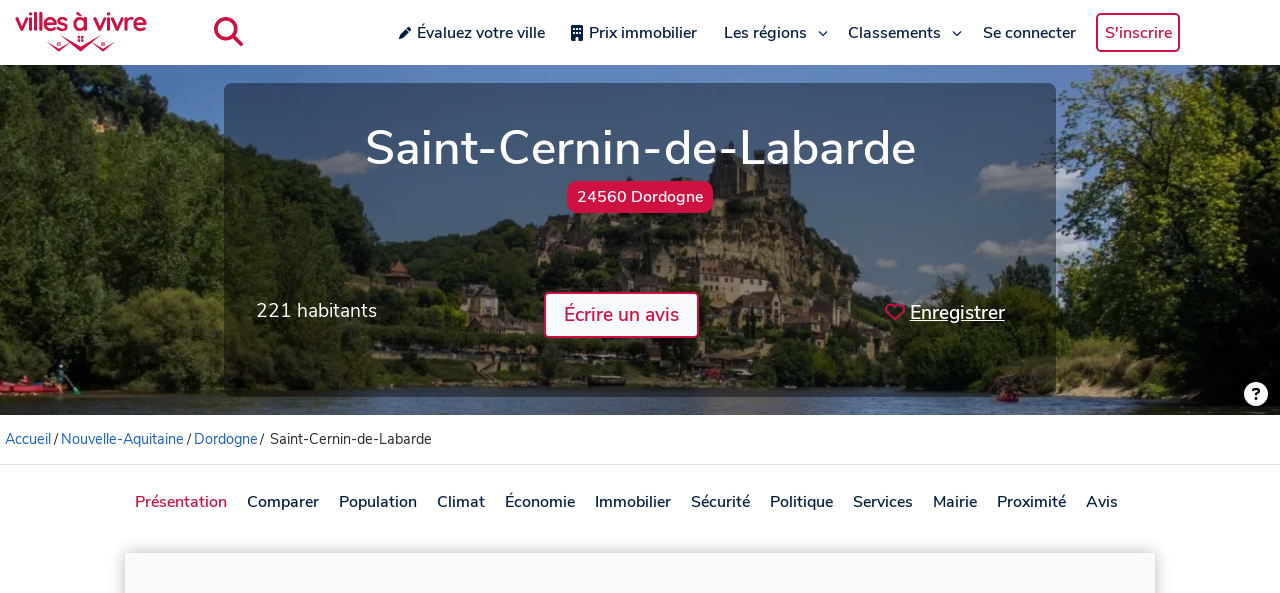

--- FILE ---
content_type: text/html; charset=utf-8
request_url: https://www.google.com/recaptcha/api2/aframe
body_size: 266
content:
<!DOCTYPE HTML><html><head><meta http-equiv="content-type" content="text/html; charset=UTF-8"></head><body><script nonce="oplDkmMa-WTr1hLL28yf6Q">/** Anti-fraud and anti-abuse applications only. See google.com/recaptcha */ try{var clients={'sodar':'https://pagead2.googlesyndication.com/pagead/sodar?'};window.addEventListener("message",function(a){try{if(a.source===window.parent){var b=JSON.parse(a.data);var c=clients[b['id']];if(c){var d=document.createElement('img');d.src=c+b['params']+'&rc='+(localStorage.getItem("rc::a")?sessionStorage.getItem("rc::b"):"");window.document.body.appendChild(d);sessionStorage.setItem("rc::e",parseInt(sessionStorage.getItem("rc::e")||0)+1);localStorage.setItem("rc::h",'1769556001439');}}}catch(b){}});window.parent.postMessage("_grecaptcha_ready", "*");}catch(b){}</script></body></html>

--- FILE ---
content_type: text/javascript; charset=utf-8
request_url: https://www.villesavivre.fr/_nuxt/CUQcEPkL.js
body_size: 678
content:
import{aG as c,b0 as r,aP as f,aT as o,bv as n,c9 as _,aS as b}from"./CLK0UxmT.js";(function(){try{var e=typeof window<"u"?window:typeof global<"u"?global:typeof globalThis<"u"?globalThis:typeof self<"u"?self:{};e.SENTRY_RELEASE={id:"1.5.0"}}catch{}})();try{(function(){var e=typeof window<"u"?window:typeof global<"u"?global:typeof globalThis<"u"?globalThis:typeof self<"u"?self:{},t=new e.Error().stack;t&&(e._sentryDebugIds=e._sentryDebugIds||{},e._sentryDebugIds[t]="1659629c-ed11-42b3-b568-c3c622c0248a",e._sentryDebugIdIdentifier="sentry-dbid-1659629c-ed11-42b3-b568-c3c622c0248a")})()}catch{}const u={class:"modal"},p={class:"modal__dialog"},m={class:"modal__header"},y={class:"modal__body"},g={class:"modal__footer"},v=c({__name:"BaseModalComponent",emits:["close"],setup(e,{emit:t}){const a=t,l=()=>{a("close")};return(d,s)=>(b(),r(_,{name:"fade"},{default:f(()=>[o("div",u,[o("div",{class:"modal__backdrop",onClick:s[0]||(s[0]=i=>l())}),o("div",p,[o("div",m,[n(d.$slots,"header"),o("button",{type:"button",class:"modal__close",onClick:s[1]||(s[1]=i=>l())},s[2]||(s[2]=[o("svg",{xmlns:"http://www.w3.org/2000/svg",viewBox:"0 0 352 512"},[o("path",{fill:"currentColor",d:"M242.72 256l100.07-100.07c12.28-12.28 12.28-32.19 0-44.48l-22.24-22.24c-12.28-12.28-32.19-12.28-44.48 0L176 189.28 75.93 89.21c-12.28-12.28-32.19-12.28-44.48 0L9.21 111.45c-12.28 12.28-12.28 32.19 0 44.48L109.28 256 9.21 356.07c-12.28 12.28-12.28 32.19 0 44.48l22.24 22.24c12.28 12.28 32.2 12.28 44.48 0L176 322.72l100.07 100.07c12.28 12.28 32.2 12.28 44.48 0l22.24-22.24c12.28-12.28 12.28-32.19 0-44.48L242.72 256z"})],-1)]))]),o("div",y,[n(d.$slots,"body")]),o("div",g,[n(d.$slots,"footer")])])])]),_:3}))}});export{v as _};


--- FILE ---
content_type: text/javascript; charset=utf-8
request_url: https://www.villesavivre.fr/_nuxt/BDmWp67_.js
body_size: 21287
content:
import{_ as ve}from"./CdBAIlLw.js";import{aG as A,aK as I,aN as l,aU as g,aT as e,aF as n,aZ as b,aV as i,b0 as L,aO as m,aP as R,aY as X,be as q,aS as s,aL as D,ba as he,a_ as J,b8 as le,aW as O,aX as N,bd as Q,b6 as oe,bf as Ze,a$ as ie,b1 as G,bg as et,bh as Ae,bc as tt,b2 as ae,aD as Fe,b3 as ce,b7 as re,bi as st,bj as Ie,bk as Me,aH as nt,aI as ot,aJ as pe,aM as it,aQ as lt,bl as at}from"./CLK0UxmT.js";import{_ as ct}from"./C0BRMJfs.js";import{i as rt,v as ut,n as dt,u as mt,y as _t,x as pt,_ as yt}from"./DKPPX-Sv.js";import{_ as fe}from"./DA1F_3EH.js";import{u as Z}from"./DEQgKqZ1.js";import{_ as vt}from"./BXwFzNsc.js";import{u as ue}from"./DkhlBIXr.js";import{u as ge}from"./B9-tGzp9.js";import{_ as ht}from"./H1mKOc2Q.js";import{d as ye,c as ft,u as gt,e as Ee,a as bt,r as $t,m as kt,b as Ct}from"./_3cBnNxW.js";import{_ as wt}from"./ClVDg6g3.js";import"./TSpDiJ7r.js";(function(){try{var t=typeof window<"u"?window:typeof global<"u"?global:typeof globalThis<"u"?globalThis:typeof self<"u"?self:{};t.SENTRY_RELEASE={id:"1.5.0"}}catch{}})();try{(function(){var t=typeof window<"u"?window:typeof global<"u"?global:typeof globalThis<"u"?globalThis:typeof self<"u"?self:{},_=new t.Error().stack;_&&(t._sentryDebugIds=t._sentryDebugIds||{},t._sentryDebugIds[_]="039445e6-163c-4982-b801-e9450e724ccb",t._sentryDebugIdIdentifier="sentry-dbid-039445e6-163c-4982-b801-e9450e724ccb")})()}catch{}const xt=["innerHTML"],St={class:"header-area"},Tt={class:"header-content"},It={class:"header-stars"},Et={key:0,href:"#reviews"},At={class:"header-info"},Ft={class:"population"},Mt={key:0},Lt={key:1},Rt={class:"credit-div"},Pt={key:0,class:"credit-card"},Bt={class:"credit-content"},Ot=["href"],Nt=A({__name:"HeaderCity",props:{city:{type:Object,required:!0},isFavorited:{type:Boolean,default:!1}},emits:["toggle-favorite","update:credit-button"],setup(t,{emit:_}){var k,p,u,x,E,P,f,C,F,T,S,B,V,z,w,U,H,ee;const a=t,o=_,r=I(!1),c=((k=a.city)==null?void 0:k.cover_url)==""?(p=a.city)==null?void 0:p.region.cover_url:(u=a.city)==null?void 0:u.cover_url,d=(x=a.city)!=null&&x.cover_infos?`Commune : ${(E=a.city)==null?void 0:E.full_name}`:(P=a.city)!=null&&P.region.cover_infos?`Département : ${(f=a.city)==null?void 0:f.region.name}`:"",y=(C=a.city)!=null&&C.cover_srcset.length?(F=a.city)==null?void 0:F.cover_srcset[0]:(T=a.city)==null?void 0:T.region.cover_srcset[0],h=(S=a.city)!=null&&S.cover_infos?(B=a.city)==null?void 0:B.cover_infos.properties.credit_author:(z=(V=a.city)==null?void 0:V.region)!=null&&z.cover_infos?(ee=(H=(U=(w=a.city)==null?void 0:w.region)==null?void 0:U.cover_infos)==null?void 0:H.properties)==null?void 0:ee.credit_author:"",$=()=>{r.value=!r.value,o("update:credit-button",r.value)},v=()=>{o("toggle-favorite")};return(te,j)=>{const W=ve,de=X,K=q("FontAwesomeIcon");return s(),l("header",null,[n(y)?(s(),l("div",{key:0,class:"header-cover",innerHTML:n(y)},null,8,xt)):g("",!0),e("div",St,[e("div",Tt,[e("h1",null,[b(i(t.city.full_name)+" ",1),e("small",null,i(t.city.default_zipcode)+" "+i(t.city.region.name),1)]),j[5]||(j[5]=e("div",{class:"header-desc"},null,-1)),e("div",It,[e("div",null,[t.city.total_reviews>2?(s(),L(W,{key:0,value:t.city.avg_score_global,total:5},null,8,["value"])):g("",!0)]),e("div",null,[t.city.total_reviews>0?(s(),l("a",Et,i(t.city.total_reviews)+" avis ",1)):g("",!0)])]),e("div",At,[e("div",Ft,i(t.city.formatted_population)+" habitants ",1),e("div",null,[m(de,{to:{name:"post-avis",query:{city:t.city.slug}}},{default:R(()=>j[2]||(j[2]=[e("button",{class:"btn-add-review"}," Écrire un avis ",-1)])),_:1,__:[2]},8,["to"])]),e("div",null,[e("button",{class:"btn-favorite",href:"",onClick:j[0]||(j[0]=se=>v())},[t.isFavorited?(s(),l("span",Mt,[m(K,{icon:"heart"}),j[3]||(j[3]=b("Enregistré "))])):(s(),l("span",Lt,[m(K,{icon:["far","heart"]}),j[4]||(j[4]=b("Enregistrer "))]))])])])])]),e("div",Rt,[n(r)?(s(),l("div",Pt,[e("div",Bt,[e("p",null,[b(i(n(d))+" | Photo : ",1),e("a",{href:n(c)},i(n(h)),9,Ot)])])])):g("",!0),n(h)?(s(),l("button",{key:1,class:"credit-button",onClick:j[1]||(j[1]=se=>$())},[m(K,{icon:"question-circle"})])):g("",!0)])])}}}),Dt=["href","onClick"],Vt=A({__name:"TabsCity",props:{city:{},observer:{},isStuck:{type:Boolean,default:!1}},setup(t){var k,p,u,x,E,P;const _=t,a=I(),o=I(),r=I(0),c=I(null),d=I(null),y=[{title:"Présentation",id:"#presentation"},{title:"Comparer",id:"#compare"},_.city.labels_count&&_.city.labels_count>0?{title:"Labels",id:"#labels"}:void 0,((k=_.city.region)==null?void 0:k.id)!==118?{title:"Population",id:"#population"}:void 0,((p=_.city.region)==null?void 0:p.id)!==118&&_.city.weather_station?{title:"Climat",id:"#climat"}:void 0,((u=_.city.region)==null?void 0:u.id)!==118?{title:"Économie",id:"#economie"}:void 0,((x=_.city.region)==null?void 0:x.id)!==118?{title:"Immobilier",id:"#immobilier"}:void 0,((E=_.city.region)==null?void 0:E.id)!==118?{title:"Sécurité",id:"#securite"}:void 0,{title:"Politique",id:"#politique"},((P=_.city.region)==null?void 0:P.id)!==118?{title:"Services",id:"#services"}:void 0,{title:"Mairie",id:"#cityhall"},{title:"Proximité",id:"#near-by"},{title:"Avis",id:"#reviews"}],h=D(()=>y.filter(Boolean)),$=f=>{const C=document.querySelector(f);if(C){const S=C.offsetTop-65;window.scrollTo({top:S,behavior:"smooth"})}},v=()=>{if(!c.value)return;let f=c.value.length;for(;--f&&window.scrollY+65<c.value[f].offsetTop;);r.value=f};return he(r,async()=>{await Ze();const f=o.value,C=d.value;if(f&&C&&C[r.value]){const T=C[r.value].offsetLeft,S=f.offsetWidth,B=T-S/2,V=f.offsetLeft+(B+30);f.scroll({top:0,left:V,behavior:"smooth"})}}),J(()=>{c.value=document.querySelectorAll("section"),d.value=document.querySelectorAll("#links li a"),window.addEventListener("scroll",v,{passive:!0}),_.observer&&a.value&&_.observer.observe(a.value),v()}),le(()=>{window.removeEventListener("scroll",v),_.observer&&_.observer.disconnect()}),(f,C)=>(s(),l("nav",{id:"city-tabs",ref_key:"tabsRef",ref:a,class:Q(["city-link",{stuck:f.isStuck}])},[e("ul",{id:"links",ref_key:"linksRef",ref:o,style:{"scroll-behavior":"smooth"}},[(s(!0),l(O,null,N(h.value,(F,T)=>(s(),l("li",{key:T},[e("a",{href:F.id,class:Q({active:r.value===T}),onClick:oe(S=>$(F.id),["prevent"])},i(F.title),11,Dt)]))),128))],512)],2))}}),jt={class:"score-ind"},Ht={class:"score-ind__title"},qt={class:"score-ind__value"},zt={class:"score-ind__progressbar"},Le=A({__name:"BaseScore",props:{value:{},title:{}},setup(t){const{roundToOne:_}=Z(),a=t,o=D(()=>a.value*20);return(r,c)=>(s(),l("div",jt,[e("span",Ht,i(r.title),1),e("span",qt,i(n(_)(r.value))+"/5",1),e("div",zt,[e("span",{class:"score-ind__progressbar-filled",style:ie([{width:n(o)+"%"}])},null,4)])]))}}),Ut={class:"city-content",id:"presentation"},Yt={key:0,class:"global-score"},Qt={class:"global-score__number"},Gt={class:"global-score__stars"},Wt={href:"#reviews"},Kt={key:1,class:"review-scores"},Xt=A({__name:"CardSummary",props:{city:Object},setup(t){const{roundToOne:_,theGoodArticle:a}=Z();return(o,r)=>{var h,$,v,k,p,u,x,E,P,f,C,F,T,S,B,V;const c=fe,d=ve,y=Le;return s(),l("section",Ut,[e("h2",null,"Présentation "+i(n(a)((h=t.city)==null?void 0:h.full_name,"de ","d'"))+i(($=t.city)==null?void 0:$.full_name),1),m(c,{content:(v=t.city)==null?void 0:v.summary},null,8,["content"]),((k=t.city)==null?void 0:k.total_reviews)>0?(s(),l("div",Yt,[e("div",Qt,[e("span",null,i(n(_)((p=t.city)==null?void 0:p.avg_score_global)),1)]),e("div",Gt,[e("a",Wt,[m(d,{value:(u=t.city)==null?void 0:u.avg_score_global,total:5},null,8,["value"]),b(" "+i((x=t.city)==null?void 0:x.total_reviews)+" avis ",1)])])])):g("",!0),((E=t.city)==null?void 0:E.total_reviews)>1?(s(),l("div",Kt,[e("div",null,[m(y,{title:"Environnement",value:(P=t.city)==null?void 0:P.avg_score_environment},null,8,["value"]),m(y,{title:"Sécurité",value:(f=t.city)==null?void 0:f.avg_score_security},null,8,["value"]),m(y,{title:"Transports",value:(C=t.city)==null?void 0:C.avg_score_transportation},null,8,["value"])]),e("div",null,[m(y,{title:"Santé",value:(F=t.city)==null?void 0:F.avg_score_health},null,8,["value"]),m(y,{title:"Education",value:(T=t.city)==null?void 0:T.avg_score_education},null,8,["value"]),m(y,{title:"Sport",value:(S=t.city)==null?void 0:S.avg_score_sport},null,8,["value"])]),e("div",null,[m(y,{title:"Services",value:(B=t.city)==null?void 0:B.avg_score_services},null,8,["value"]),m(y,{title:"Culture",value:(V=t.city)==null?void 0:V.avg_score_culture},null,8,["value"])])])):g("",!0)])}}}),Jt={class:"city-content",id:"compare"},Zt={class:"district-table"},es={"data-label":"Arrondissement"},ts={"data-label":"Population"},ss={"data-label":"Surface"},ns={"data-label":"Immobilier"},os={"data-label":"Immobilier"},is={"data-label":"Avis"},ls={key:0},as={key:1},cs=A({__name:"CardDistricts",props:{city:Object},setup(t){const _=o=>{let r=(Math.round(o*2)/2).toFixed(1);return r.endsWith(".0")?r.substring(0,r.length-2):r},a=o=>new Intl.NumberFormat("fr-FR").format(o);return(o,r)=>{const c=X;return s(),l("section",Jt,[e("h2",null,"Arrondissements de "+i(t.city.full_name),1),e("p",null,"La ville de "+i(t.city.full_name)+" est divisée en "+i(t.city.districts.length)+" arrondissements.",1),e("div",Zt,[e("table",null,[r[1]||(r[1]=e("thead",null,[e("tr",null,[e("th",null,"Arrondissement"),e("th",null,"Population"),e("th",null,"Superficie"),e("th",null,"Revenu median"),e("th",null,"Prix m² median"),e("th",null,"Note générale / 5")])],-1)),e("tbody",null,[(s(!0),l(O,null,N(t.city.districts,d=>(s(),l("tr",{key:d.id},[e("td",es,[m(c,{to:`/${d.slug}/`},{default:R(()=>[b(i(d.full_name),1)]),_:2},1032,["to"])]),e("td",ts,i(a(d.population))+" hab",1),e("td",ss,i(a(d.surface))+" km²",1),e("td",ns,i(a(d.median_income))+" € ",1),e("td",os,i(a(d.median_property))+" € ",1),e("td",is,[d.total_reviews>0?(s(),l("div",ls,i(_(d.avg_score_global)),1)):(s(),l("div",as,[m(c,{to:`/post-avis/?city=${d.slug}`},{default:R(()=>r[0]||(r[0]=[b(" Donnez votre avis ")])),_:2,__:[0]},1032,["to"])]))])]))),128))])])]),r[2]||(r[2]=e("p",{class:"source"},"Sources - Revenu : INSEE 2020. Prix médian m2 : Demandes Valeurs foncières sur les 12 derniers mois au 30 juin 2023. ",-1))])}}}),rs=G(cs,[["__scopeId","data-v-0d566869"]]),us={key:0,id:"labels",class:"city-content"},ds={class:"city-table"},ms={scope:"row"},_s=A({__name:"CardLabels",props:{labels:Array},setup(t){return(_,a)=>{var o;return(o=t.labels)!=null&&o.length?(s(),l("section",us,[e("div",null,[a[1]||(a[1]=e("h2",null,"Labels",-1)),e("table",ds,[a[0]||(a[0]=e("thead",null,[e("tr",null,[e("th",{scope:"col"}),e("th",{scope:"col"},"Distinction")])],-1)),e("tbody",null,[(s(!0),l(O,null,N(t.labels,r=>(s(),l("tr",{key:r.name},[e("td",ms,i(r.name),1),e("td",null,i(r.description),1)]))),128))])])])])):g("",!0)}}}),ps=et("/vs.svg"),ys={class:"city-content",id:"compare"},vs={class:"compare-card"},hs={class:"compare-card__item"},fs={class:"compare-card__item"},gs={class:"compare-card__desc"},bs=A({__name:"CardCompare",props:{city:Object},setup(t){const _=t,a=Ae(),o=r=>{a.push(`/vs/${_==null?void 0:_.city.slug}/${r.document.slug}/`)};return(r,c)=>{var y,h;const d=tt;return s(),l("section",ys,[e("div",vs,[e("div",hs,[e("h2",null,"Comparer "+i((y=t.city)==null?void 0:y.full_name),1)]),c[0]||(c[0]=e("div",{class:"compare-card__item"},[e("img",{src:ps,alt:"Comparer 2 villes",width:"70",height:"70"})],-1)),e("div",fs,[e("div",gs,"Entrez le nom ou le code postal de la ville à comparer avec "+i((h=t.city)==null?void 0:h.full_name)+":",1),m(d,{redirect:!1,onSearchSelected:o})])])])}}}),$s=["id"],ks={class:"apex-chart"},Cs=A({__name:"BaseSimpleLineChart",props:{id:{type:String,default:"line-chart"},dataset:Array,title:String},setup(t){const _=t,a=D(()=>[{name:"Population",data:_.dataset.map(r=>r.value)}]),o=D(()=>({chart:{height:350,type:"line",zoom:{enabled:!1},toolbar:{show:!1}},dataLabels:{enabled:!1},stroke:{curve:"smooth"},markers:{size:4,colors:["#FF4560"],strokeColors:"#fff",strokeWidth:2,hover:{size:7}},grid:{row:{colors:["#f3f3f3","transparent"],opacity:.5}},xaxis:{categories:_.dataset.map(r=>r.year)}}));return(r,c)=>{const d=q("apexchart"),y=ae;return s(),l("div",{id:t.id},[e("h4",null,i(t.title),1),e("div",ks,[m(y,null,{default:R(()=>[m(d,{type:"line",height:"270",options:n(o),series:n(a)},null,8,["options","series"])]),_:1})])],8,$s)}}}),ws=G(Cs,[["__scopeId","data-v-06ab1af1"]]),xs={class:"graph-cont"},Ss={class:"bar"},Re=A({__name:"BaseBarHorizontalComponent",props:{dataset:Array,title:String},setup(t){return(_,a)=>(s(),l("div",xs,[e("h4",null,i(t.title),1),(s(!0),l(O,null,N(t.dataset,o=>(s(),l("div",Ss,[e("span",{class:Q(["percentage",o.percentage<9?"nobg":""]),style:ie([o.percentage>=9?{maxWidth:o.percentage+"%"}:{}])},[e("span",null,i(Intl.NumberFormat("fr-FR").format(o.percentage)+"%"),1)],6),e("p",null,i(o.description),1)]))),256))]))}}),Ts=["id"],Is=A({__name:"BaseSimplePieChart",props:{id:{type:String,default:"pie-chart"},dataset:Array,title:String},setup(t){const _=t,a=D(()=>_.dataset.map(r=>r.value)),o=D(()=>({chart:{height:350,type:"donut",offsetY:10},labels:_.dataset.map(r=>r.name),responsive:[{breakpoint:1024,options:{chart:{width:"100%",offsetY:0},legend:{position:"bottom"}}},{breakpoint:480,options:{chart:{width:"100%",offsetY:0},legend:{position:"bottom"}}}]}));return(r,c)=>{const d=q("apexchart"),y=ae;return s(),L(y,null,{default:R(()=>[e("div",{id:t.id},[e("h4",null,i(t.title),1),m(d,{type:"donut",height:"350",options:n(o),series:n(a)},null,8,["options","series"])],8,Ts)]),_:1})}}}),Es={class:"city-content",id:"population"},As={class:"info-demographie"},Fs={class:"demo-content"},Ms={class:"big-number"},Ls={class:"demo-content"},Rs={class:"demo-flex"},Ps={class:"big-number"},Bs={key:0},Os={key:1},Ns={class:"demo-content"},Ds={class:"big-number"},Vs={class:"demo-content"},js={class:"demo-flex"},Hs={class:"big-number"},qs={key:0},zs={key:1},Us={class:"demo-card"},Ys=A({__name:"CardPopulation",props:{labels:Array,city:Object,charts:Object,metrics:{type:Array,default:()=>[]}},setup(t){const _=t,{formatMetric:a,getMetric:o}=ue(_.metrics);return(r,c)=>{var v,k,p,u,x,E;const d=q("FontAwesomeIcon"),y=ws,h=Re,$=Is;return s(),l("section",Es,[c[4]||(c[4]=e("h2",null,"Population",-1)),e("div",As,[e("div",Fs,[e("p",Ms,i((v=t.city)==null?void 0:v.formatted_population),1),c[0]||(c[0]=e("p",null,"habitants",-1))]),e("div",Ls,[e("div",Rs,[e("p",Ps,[n(o)("DIFF_POP_2317")>0?(s(),l("span",Bs,[m(d,{icon:"arrow-circle-up",class:"up-icon"})])):(s(),l("span",Os,[m(d,{icon:"arrow-circle-down",class:"down-icon"})])),b(" "+i(n(a)("DIFF_POP_2317%"))+" % ",1)]),c[1]||(c[1]=e("p",null,"Entre 2017 et 2023",-1))])]),e("div",Ns,[e("p",Ds,i(Intl.NumberFormat("fr-FR").format((k=t.city)==null?void 0:k.density)),1),c[2]||(c[2]=e("p",null,[b("hab/km"),e("sup",null,"2")],-1))]),e("div",Vs,[e("div",js,[e("p",Hs,[n(o)("AGE_MEDIAN")>0?(s(),l("span",qs,i(n(a)("AGE_MEDIAN"))+" ans ",1)):(s(),l("span",zs," - "))]),c[3]||(c[3]=e("p",null,"âge médian",-1))])])]),e("div",Us,[m(y,{id:"chart-pop",dataset:(p=t.charts)==null?void 0:p.populationCount,title:"Évolution de la population"},null,8,["dataset"]),m(h,{title:"Répartition par âge",dataset:(u=t.charts)==null?void 0:u.popByAge},null,8,["dataset"]),m(h,{title:"Niveau de diplôme",dataset:(x=t.charts)==null?void 0:x.diplome},null,8,["dataset"]),m($,{id:"chart-family",dataset:(E=t.charts)==null?void 0:E.family,title:"Répartion des ménages"},null,8,["dataset"])])])}}}),Qs=G(Ys,[["__scopeId","data-v-c7bc970d"]]),Gs={class:"city-content",id:"climat"},Ws={class:"icon-cards"},Ks={key:0},Xs={class:"source"},Js=A({__name:"CardWeather",props:{city:Object,metrics:Array},setup(t){return(_,a)=>{var c,d,y,h,$,v,k,p,u,x,E;const o=fe,r=q("FontAwesomeIcon");return s(),l("section",Gs,[a[8]||(a[8]=e("h2",null,"Climat",-1)),m(o,{content:(c=t.city)==null?void 0:c.summary_climate},null,8,["content"]),e("ul",Ws,[e("li",null,[m(r,{icon:["fas","thermometer-half"],class:"thermometer-icon"}),e("p",null,[a[0]||(a[0]=b("T° moyenne")),a[1]||(a[1]=e("br",null,null,-1)),b(" "+i((d=t.city)==null?void 0:d.weather_station.avg_temperature)+"° ",1)])]),e("li",null,[m(r,{icon:["fas","temperature-high"],class:"hot-icon"}),e("p",null,[a[2]||(a[2]=b("T° maximum ")),a[3]||(a[3]=e("br",null,null,-1)),b(" "+i((y=t.city)==null?void 0:y.weather_station.avg_max_temperature)+"° en moyenne ",1)])]),e("li",null,[m(r,{icon:["fas","temperature-low"],class:"cold-icon"}),e("p",null,[a[4]||(a[4]=b("T° minimum ")),a[5]||(a[5]=e("br",null,null,-1)),b(" "+i((h=t.city)==null?void 0:h.weather_station.avg_min_temperature)+"° en moyenne",1)])]),e("li",null,[m(r,{icon:["fas","sun"],class:"sun-icon"}),e("p",null,[b(i(($=t.city)==null?void 0:$.weather_station.sun_duration)+" heures",1),a[6]||(a[6]=e("br",null,null,-1)),b(" "+i((v=t.city)==null?void 0:v.weather_station.days_above_30)+" jours de forte chaleur ",1)]),(k=t.city)!=null&&k.climate.sun_is_approx?(s(),l("span",Ks,"*")):g("",!0)]),e("li",null,[m(r,{icon:["fas","cloud-rain"],class:"rain-icon"}),e("p",null,[b(i((p=t.city)==null?void 0:p.weather_station.rainfall)+"mm",1),a[7]||(a[7]=e("br",null,null,-1)),b(" "+i((u=t.city)==null?void 0:u.weather_station.days_raining)+" jours ",1)])]),e("li",null,[m(r,{icon:["fas","snowflake"],class:"snow-icon"}),e("p",null,i((x=t.city)==null?void 0:x.weather_station.days_below_0)+" jours de gel",1)])]),e("p",Xs,"Sources - Données des fiches climatologiques Météo France. Station météo: "+i((E=t.city)==null?void 0:E.weather_station.name)+".",1)])}}}),Zs=G(Js,[["__scopeId","data-v-abc7d395"]]),en={class:"city-content",id:"economie"},tn={class:"value-card"},sn={class:"card-content"},nn={class:"icon"},on={class:"text-content"},ln={key:0},an={key:1},cn={class:"card-content"},rn={class:"icon"},un={class:"text-content"},dn={key:0},mn={key:1},_n={class:"card-content"},pn={class:"icon"},yn={class:"text-content"},vn={key:0},hn={key:1},fn={class:"card-content"},gn={class:"icon"},bn={class:"text-content"},$n={key:0},kn={key:1},Cn=A({__name:"CardEconomy",props:{city:Object,metrics:{type:Array,default:()=>[]}},setup(t){const _=t,{formatMetric:a,getMetric:o}=ue(_.metrics);return(r,c)=>{const d=q("FontAwesomeIcon");return s(),l("section",en,[c[4]||(c[4]=e("h2",null,"Économie",-1)),e("div",tn,[e("div",sn,[e("div",nn,[m(d,{icon:["fas","money-bill-wave"],class:"icon"})]),e("div",on,[n(o)("MED")>0?(s(),l("p",ln,i(n(a)("MED"))+" € ",1)):(s(),l("p",an," - ")),c[0]||(c[0]=e("p",{class:"p-content"},"Revenu médian",-1))])]),e("div",cn,[e("div",rn,[m(d,{icon:["fas","briefcase"],class:"icon"})]),e("div",un,[n(o)("CHOM1564%")>0?(s(),l("p",dn,i(n(a)("CHOM1564%"))+" % ",1)):(s(),l("p",mn," - ")),c[1]||(c[1]=e("p",{class:"p-content"},"Taux de chômage",-1))])]),e("div",_n,[e("div",pn,[m(d,{icon:["fas","wifi"],class:"icon"})]),e("div",yn,[n(o)("ARCEP_FTTH%")<=100?(s(),l("p",vn,i(n(a)("ARCEP_FTTH%"))+" % ",1)):(s(),l("p",hn," - ")),c[2]||(c[2]=e("p",{class:"p-content"},"couverture en très haut débit (fibre)",-1))])]),e("div",fn,[e("div",gn,[m(d,{icon:["fas","city"],class:"icon"})]),e("div",bn,[n(o)("TX_CREA_ENT")>0?(s(),l("p",$n,i(n(a)("TX_CREA_ENT"))+" % ",1)):(s(),l("p",kn," - ")),c[3]||(c[3]=e("p",{class:"p-content"},"Taux de création d'entreprises",-1))])])]),c[5]||(c[5]=e("p",{class:"source"},"Sources - Revenu : INSEE 2020, Chômage : INSEE, 2020. Taux de création entreprises : INSEE & Répertoire des entreprises et des établissements 2019. Couverture fibre FTTH : ARCEP 4ème trimestre 2022. Taux de chômage des 15 à 64 ans au sens du recensement de la population. Le taux de création d'entreprises est le rapport du nombre des créations d'entreprises d'une année sur le nombre d'entreprises de l'année précédente. ",-1))])}}}),wn={class:"flex-wrapper"},xn={class:"single-chart"},Sn={viewBox:"0 0 36 36",class:"circular-chart"},Tn=["stroke-dasharray"],In=["stroke-dasharray","stroke-dashoffset"],En={x:"18.5",y:"19.35",class:"text-one"},An={x:"8.7",y:"23.65",class:"name"},Fn={class:"first-div"},Mn={class:"second-circle-content"},Ln={__name:"BasePercentageCircle",props:{dataset:Array,text:String},setup(t){const _=t,a=D(()=>[..._.dataset].sort((o,r)=>r.percentage-o.percentage));return(o,r)=>(s(),l("div",wn,[e("div",xn,[(s(),l("svg",Sn,[r[0]||(r[0]=e("path",{class:"circle-bg",d:`M18 2.0845
               a 15.9155 15.9155 0 0 1 0 31.831
               a 15.9155 15.9155 0 0 1 0 -31.831`},null,-1)),e("path",{class:"first-circle","stroke-dasharray":`${a.value[0].percentage}, ${a.value[1].percentage}`,"stroke-dashoffset":"100",d:`M18 2.0845
               a 15.9155 15.9155 0 0 1 0 31.831
               a 15.9155 15.9155 0 0 1 0 -31.831`},null,8,Tn),e("path",{class:"second-circle","stroke-dasharray":`${a.value[1].percentage}, ${a.value[0].percentage}`,"stroke-dashoffset":a.value[1].percentage,d:`M18 2.0845
               a 15.9155 15.9155 0 0 1 0 31.831
               a 15.9155 15.9155 0 0 1 0 -31.831`},null,8,In),e("text",En,i(Intl.NumberFormat("fr-FR").format(a.value[0].percentage))+" % ",1),e("text",An,i(a.value[0].name),1)])),e("div",Fn,[e("div",Mn,[e("p",null,i(Intl.NumberFormat("fr-FR").format(a.value[1].percentage))+" % "+i(a.value[1].name),1)])])])]))}},Rn=G(Ln,[["__scopeId","data-v-0d28a8e2"]]),Pn={class:"city-content",id:"immobilier"},Bn={class:"value-card"},On={class:"card-content"},Nn={class:"text-content"},Dn={key:0},Vn={key:0,class:"prog"},jn={key:0},Hn={key:1},qn={key:1},zn={class:"card-content"},Un={class:"text-content"},Yn={key:0},Qn={key:0,class:"prog"},Gn={key:0},Wn={key:1},Kn={key:1},Xn={class:"graph-card"},Jn={class:"graph-content"},Zn={class:"pie-chart"},eo={class:"graph-content"},to={class:"pie-chart"},so={class:"graph-content"},no={class:"pie-chart"},oo={class:"graph-content"},io={class:"pie-chart"},lo=A({__name:"CardRealEstate",props:{labels:Array,city:Object,charts:Object,metrics:{type:Array,default:()=>[]}},setup(t){const _=t,{formatMetric:a,getMetric:o,formatProg:r}=ue(_.metrics);return(c,d)=>{const y=fe,h=q("FontAwesomeIcon"),$=Rn,v=Re,k=X;return s(),l("section",Pn,[d[6]||(d[6]=e("h2",null,"Immobilier",-1)),m(y,{content:t.city.summary_real_estate},null,8,["content"]),e("div",Bn,[e("div",On,[m(h,{icon:"building",class:"icon"}),e("div",Nn,[n(o)("APT_TRAN_COUNT")>=6?(s(),l("p",Dn,[b(i(n(a)("EUR_MED_SQM_APT"))+" € ",1),n(o)("DIFF_MED_SQM_APT%")&&n(o)("DIFF_MED_SQM_APT%")!=0?(s(),l("span",Vn,[n(o)("DIFF_MED_SQM_APT%")>0?(s(),l("span",jn,[m(h,{icon:"arrow-circle-up",class:"up-icon"})])):(s(),l("span",Hn,[m(h,{icon:"arrow-circle-down",class:"down-icon"})])),b(i(n(r)("DIFF_MED_SQM_APT%")),1)])):g("",!0)])):(s(),l("p",qn,"-")),d[0]||(d[0]=e("p",{class:"p-content"},"Prix médian m2 d'un appartement",-1))])]),e("div",zn,[m(h,{icon:"home",class:"icon"}),e("div",Un,[n(o)("HSE_TRAN_COUNT")>=6?(s(),l("p",Yn,[b(i(n(a)("EUR_MED_SQM_HSE"))+" € ",1),n(o)("DIFF_MED_SQM_HSE%")&&n(o)("DIFF_MED_SQM_HSE%")!=0?(s(),l("span",Qn,[n(o)("DIFF_MED_SQM_HSE%")>0?(s(),l("span",Gn,[m(h,{icon:"arrow-circle-up",class:"up-icon"})])):(s(),l("span",Wn,[m(h,{icon:"arrow-circle-down",class:"down-icon"})])),b(" "+i(n(r)("DIFF_MED_SQM_HSE%")),1)])):g("",!0)])):(s(),l("p",Kn,"-")),d[1]||(d[1]=e("p",{class:"p-content"},"Prix médian m2 d'une maison",-1))])])]),e("div",Xn,[e("div",Jn,[e("div",Zn,[d[2]||(d[2]=e("h4",null,"Type d'habitat",-1)),t.charts.houseOrAppt.length?(s(),L($,{key:0,dataset:t.charts.houseOrAppt},null,8,["dataset"])):g("",!0)])]),e("div",eo,[e("div",to,[d[3]||(d[3]=e("h4",null,"Usage des habitations",-1)),t.charts.homeByType.length?(s(),L(v,{key:0,dataset:t.charts.homeByType},null,8,["dataset"])):g("",!0)])]),e("div",so,[e("div",no,[d[4]||(d[4]=e("h4",null,"Habitants",-1)),t.charts.houseOrAppt.length?(s(),L($,{key:0,dataset:t.charts.rentOrOwn},null,8,["dataset"])):g("",!0)])]),e("div",oo,[e("div",io,[d[5]||(d[5]=e("h4",null,"Nombre de pièces des logements",-1)),t.charts.rooms.length?(s(),L(v,{key:0,dataset:t.charts.rooms},null,8,["dataset"])):g("",!0)])])]),e("h4",null,[m(h,{icon:"building",class:"icon"}),m(k,{to:{name:"prix-immobilier-slug",params:{slug:t.city.slug}}},{default:R(()=>[b(" Découvrez les prix immobiliers et l'historique des ventes à "+i(t.city.full_name),1)]),_:1},8,["to"]),m(h,{icon:"home",class:"icon"})]),d[7]||(d[7]=e("p",{class:"source"}," Sources - Prix médian m2 : Demandes Valeurs foncières sur les 12 derniers mois au 30 juin 2025. Données non disponibles pour l'Alsace, la Moselle et Mayotte. Type d'habitat, usage des habitations, habitants, nombre de pièces et année de construction : INSEE, 2020. ",-1))])}}}),ao={class:"city-content",id:"securite"},co={class:"security-div"},ro={class:"security-content"},uo={class:"city-crime"},mo={class:"security-number"},_o={class:"city-table"},po={scope:"row"},yo={class:"national"},vo=A({__name:"CardSecurity",props:{labels:Array,city:Object,charts:Object,metrics:{type:Array,default:()=>[]}},setup(t){const _=t,a=[{name:"Cambriolages",code:"BURGLARY_RATE_BY_POP"},{name:"Vols automobiles",code:"VOL_AUTOMOBILE_BY_POP"},{name:"Vols de particulier",code:"VOL_SIMPLE_PARTICULIER_BY_POP"},{name:"Violences physiques",code:"VIOLENCES_PHYSIQUES_BY_POP"},{name:"Violences sexuelles",code:"VIOLENCES_SEXUELLES_BY_POP"}],{formatMetric:o,diffMetric:r}=ue(_.metrics),c=d=>new Intl.NumberFormat("fr-FR").format(d);return(d,y)=>{var h,$,v,k,p;return s(),l("section",ao,[y[2]||(y[2]=e("h2",null,"Sécurité",-1)),e("div",co,[e("div",ro,[e("div",uo,[e("p",mo,i(n(o)("CRIMES_DELITS_BY_POP")),1),y[0]||(y[0]=e("p",null,"crimes et délits pour 100 000 habitants.",-1))]),e("p",null,"Moyenne nationale : "+i(n(o)("CRIMES_DELITS_BY_POP","avg_value")),1),e("p",null,i((h=t.city)==null?void 0:h.full_name)+" dépend de la zone de "+i(($=t.city)==null?void 0:$.police_area.nice_type)+" "+i((v=t.city)==null?void 0:v.police_area.name)+" qui regroupe "+i((k=t.city)==null?void 0:k.police_area.cities_total)+" communes pour une population totale de "+i(c((p=t.city)==null?void 0:p.police_area.current_population))+" habitants.",1)]),e("table",_o,[y[1]||(y[1]=e("thead",null,[e("tr",null,[e("th",{scope:"col"},[b(" Crimes et délits"),e("br"),b(" (incidence pour 100 000 habitants) ")]),e("th",{scope:"col"},"Local"),e("th",{scope:"col"},"National")])],-1)),e("tbody",null,[(s(),l(O,null,N(a,u=>e("tr",null,[e("th",po,i(u.name),1),e("td",{class:Q({"is-high":n(r)(u.code)<-.4,"is-low":n(r)(u.code)>.4})},i(n(o)(u.code)),3),e("td",yo,i(n(o)(u.code,"avg_value")),1)])),64))])])]),y[3]||(y[3]=e("p",{class:"source"},"Source - Rapport 'Criminalité et délinquance constatées en France' / Direction centrale de la police judiciaire, 2019.",-1))])}}}),ho={class:"flex-wrapper"},fo={class:"single-chart"},go={class:"year"},bo={viewBox:"0 0 36 36",class:"circular-chart"},$o=["stroke-dasharray"],ko=["stroke-dasharray","stroke-dashoffset"],Co={key:2,x:"18",y:"20.35",class:"text-one"},wo={key:3,x:"18",y:"20.35",class:"text-two"},xo={key:0},So={key:0,class:"first-div"},To={class:"first-circle-content"},Io={class:"second-circle-content"},Eo={key:1,class:"second-div"},Ao={class:"second-circle-content"},Fo={class:"first-circle-content"},Mo=A({__name:"BaseElectionResultCircle",props:{dataset:Array,type:Object,text:String},setup(t){const _=t,a=I({macron:"#fc3",sarkozy:"#5D7CB4",lepen:"#626369",hollande:"#E73567",royal:"#E73567"}),o=D(()=>_.dataset.sort((d,y)=>y.perc_exp-d.perc_exp)),r=D(()=>{const d=o.value[0].last_name.toLowerCase().replace(/\s/g,"");return{stroke:a.value[d]}}),c=D(()=>{const d=o.value[1].last_name.toLowerCase().replace(/\s/g,"");return{stroke:a.value[d]}});return(d,y)=>(s(),l("div",ho,[e("div",fo,[e("div",go,i(new Date(t.type.date).getFullYear()),1),(s(),l("svg",bo,[y[0]||(y[0]=e("path",{class:"circle-bg",d:`M18 2.0845
                a 15.9155 15.9155 0 0 1 0 31.831
                a 15.9155 15.9155 0 0 1 0 -31.831`},null,-1)),n(o)[0].perc_exp>=0?(s(),l("path",{key:0,class:"first-circle",style:ie(n(r)),"stroke-dasharray":n(o)[0].perc_exp+", "+n(o)[1].perc_exp,"stroke-dashoffset":"100",d:`M18 2.0845
                a 15.9155 15.9155 0 0 1 0 31.831
                a 15.9155 15.9155 0 0 1 0 -31.831`},null,12,$o)):g("",!0),n(o)[1].perc_exp>=0?(s(),l("path",{key:1,class:"second-circle",style:ie(n(c)),"stroke-dasharray":n(o)[1].perc_exp+", "+n(o)[0].perc_exp,"stroke-dashoffset":n(o)[1].perc_exp,d:`M18 2.0845
                a 15.9155 15.9155 0 0 1 0 31.831
                a 15.9155 15.9155 0 0 1 0 -31.831`},null,12,ko)):g("",!0),n(o)[1].perc_exp<n(o)[0].perc_exp?(s(),l("text",Co,i(Intl.NumberFormat("fr-FR").format(n(o)[0].perc_exp))+"% ",1)):(s(),l("text",wo,i(Intl.NumberFormat("fr-FR").format(n(o)[1].perc_exp))+"% ",1))])),n(o)[0].perc_exp>=0&&n(o)[1].perc_exp>=0?(s(),l("div",xo,[n(o)[1].perc_exp<n(o)[0].perc_exp?(s(),l("div",So,[e("div",To,[e("p",null,i(t.dataset[0].first_name)+" "+i(t.dataset[0].last_name),1)]),e("div",Io,[e("p",null,i(Intl.NumberFormat("fr-FR").format(n(o)[1].perc_exp))+" % "+i(t.dataset[1].first_name)+" "+i(n(o)[1].last_name),1)])])):(s(),l("div",Eo,[e("div",Ao,[e("p",null,i(t.dataset[1].first_name)+" "+i(n(o)[1].last_name),1)]),e("div",Fo,[e("p",null,i(Intl.NumberFormat("fr-FR").format(n(o)[0].perc_exp))+" % "+i(n(o)[0].last_name),1)])]))])):g("",!0)])]))}}),Lo=G(Mo,[["__scopeId","data-v-958886e2"]]),Ro={class:"city-content",id:"politique"},Po={class:"graph-content"},Bo=A({__name:"CardPolitical",props:{city:Object,metrics:Array,charts:Array,elections:Array},setup(t){return(_,a)=>{var r;const o=Lo;return s(),l("section",Ro,[a[0]||(a[0]=e("h2",null,"Politique",-1)),e("p",null," Résultats des dernières élections présidentielles à "+i((r=t.city)==null?void 0:r.full_name)+".",1),e("div",Po,[(s(!0),l(O,null,N(t.elections,(c,d)=>{var y;return s(),L(o,{key:d,dataset:(y=c==null?void 0:c.results_raw)==null?void 0:y.persons,type:c==null?void 0:c.election_type},null,8,["dataset","type"])}),128))]),a[1]||(a[1]=e("p",{class:"source"},"Source - Ministère de l'intérieur",-1))])}}}),Oo={class:"tabs-city",id:"services"},No={class:"tabs"},Do={class:"tab-div"},Vo={class:"city-table"},jo={scope:"row"},Ho={key:0},qo={key:1},zo={class:"tab-div"},Uo={class:"city-table"},Yo={scope:"row"},Qo={key:0},Go={key:1},Wo={class:"tab-div"},Ko={class:"city-table"},Xo={scope:"row"},Jo={key:0},Zo={key:1},ei={class:"tab-div"},ti={class:"city-table"},si={scope:"row"},ni={key:0},oi={key:1},ii=A({__name:"CardServices",props:{city:Object,metrics:Array,services:Object},setup(t){const{convertToKm:_}=Z();return(a,o)=>{const r=X;return s(),l("section",Oo,[o[4]||(o[4]=e("h2",null,"Services",-1)),e("div",No,[e("div",Do,[e("table",Vo,[o[0]||(o[0]=e("thead",null,[e("tr",null,[e("th",{scope:"col",class:"table-icon"}),e("th",{scope:"col"},"Services de santé")])],-1)),e("tbody",null,[(s(!0),l(O,null,N(t.services.health,(c,d)=>(s(),l("tr",{key:d+c.count},[e("th",jo,i(d),1),e("td",null,[c.count>0?(s(),l("span",Ho,i(c.count),1)):c.nearest.slug?(s(),l("span",qo,[m(r,{to:{name:"city",params:{city:c.nearest.slug}}},{default:R(()=>[b(i(c.nearest.full_name),1)]),_:2},1032,["to"]),b(" ("+i(n(_)(c.nearest.distance))+") ",1)])):g("",!0)])]))),128))])])]),e("div",zo,[e("table",Uo,[o[1]||(o[1]=e("thead",null,[e("tr",null,[e("th",{scope:"col",class:"table-icon"}),e("th",{scope:"col"},"Education")])],-1)),e("tbody",null,[(s(!0),l(O,null,N(t.services.education,(c,d)=>(s(),l("tr",{key:d+c.count},[e("th",Yo,i(d),1),e("td",null,[c.count>0?(s(),l("span",Qo,i(c.count),1)):c.nearest.slug?(s(),l("span",Go,[m(r,{to:{name:"city",params:{city:c.nearest.slug}}},{default:R(()=>[b(i(c.nearest.full_name),1)]),_:2},1032,["to"]),b(" ("+i(n(_)(c.nearest.distance))+") ",1)])):g("",!0)])]))),128))])])]),e("div",Wo,[e("table",Ko,[o[2]||(o[2]=e("thead",null,[e("tr",null,[e("th",{scope:"col",class:"table-icon"}),e("th",{scope:"col"},"Commerces")])],-1)),e("tbody",null,[(s(!0),l(O,null,N(t.services.shopping,(c,d)=>(s(),l("tr",{key:d+c.count},[e("th",Xo,i(d),1),e("td",null,[c.count>0?(s(),l("span",Jo,i(c.count),1)):c.nearest.slug?(s(),l("span",Zo,[m(r,{to:{name:"city",params:{city:c.nearest.slug}}},{default:R(()=>[b(i(c.nearest.full_name),1)]),_:2},1032,["to"]),b(" ("+i(n(_)(c.nearest.distance))+") ",1)])):g("",!0)])]))),128))])])]),e("div",ei,[e("table",ti,[o[3]||(o[3]=e("thead",null,[e("tr",null,[e("th",{scope:"col",class:"table-icon"},[e("span",null," / ")]),e("th",{scope:"col"},"Transport / Loisirs")])],-1)),e("tbody",null,[(s(!0),l(O,null,N(t.services.leasure,(c,d)=>(s(),l("tr",{key:d+c.count},[e("th",si,i(d),1),e("td",null,[c.count>0?(s(),l("span",ni,i(c.count),1)):c.nearest.slug?(s(),l("span",oi,[m(r,{to:{name:"city",params:{city:c.nearest.slug}}},{default:R(()=>[b(i(c.nearest.full_name),1)]),_:2},1032,["to"]),b(" ("+i(n(_)(c.nearest.distance))+") ",1)])):g("",!0)])]))),128))])])])]),o[5]||(o[5]=e("p",{class:"source"}," Source : Base permanente des équipements (BPE), INSEE 2020. ",-1))])}}}),li={class:"city-content",id:"cityhall"},ai={key:0},ci={key:1},ri={key:2},ui={key:3},di=["href"],mi={key:4},_i=["href"],pi={key:0},yi={key:1},vi=A({__name:"CardCityHall",props:{city:Object},setup(t){const{capitalize:_,isEMail:a}=Z();return(o,r)=>{var d,y,h,$,v,k,p;const c=q("FontAwesomeIcon");return s(),l("section",li,[e("div",null,[e("h2",null,"Mairie de "+i((d=t.city)==null?void 0:d.full_name),1),(y=t.city)!=null&&y.mayor?(s(),l("p",ai,i(t.city.mayor.gender=="M"?"Le":"La")+" maire de "+i(t.city.full_name)+" est "+i(t.city.mayor.gender=="M"?"Monsieur":"Madame")+" "+i(t.city.mayor.first_name)+" "+i(t.city.mayor.last_name)+". "+i(t.city.mayor.gender=="M"?"Il":"Elle")+" a été élu"+i(t.city.mayor.gender=="M"?"":"e")+" aux élections municipales de 2020 pour un mandat de 6 ans. ",1)):g("",!0),(h=t.city)!=null&&h.town_hall?(s(),l("p",ci,[r[0]||(r[0]=e("strong",null,"Adresse de la mairie",-1)),b(" : "+i(t.city.town_hall.address_lines)+" "+i(t.city.town_hall.address_zipcode)+" "+i(t.city.town_hall.address_city),1)])):g("",!0),($=t.city)!=null&&$.town_hall.phone?(s(),l("p",ri,[e("strong",null,[m(c,{icon:"phone"}),r[1]||(r[1]=b(" Téléphone : "))]),b(" "+i(t.city.town_hall.phone),1)])):g("",!0),n(a)((v=t.city)==null?void 0:v.town_hall.email)?(s(),l("p",ui,[e("strong",null,[m(c,{icon:"envelope"}),r[2]||(r[2]=b(" Contact email : "))]),e("a",{rel:"noopener",href:`mailto:${t.city.town_hall.email}`},i(t.city.town_hall.email),9,di)])):g("",!0),(k=t.city)!=null&&k.town_hall.website?(s(),l("p",mi,[e("a",{rel:"noopener",target:"_blank",href:t.city.town_hall.website},"Site officiel de la mairie de "+i(t.city.full_name),9,_i)])):g("",!0),r[3]||(r[3]=e("p",null,[e("strong",null,"Horaires d'ouvertures :")],-1)),e("ul",null,[(s(!0),l(O,null,N((p=t.city)==null?void 0:p.town_hall.hours,(u,x)=>(s(),l("li",null,[b(i(n(_)(x))+" : ",1),(s(!0),l(O,null,N(u,E=>(s(),l("span",null,[E.hours?(s(),l("span",pi,i(E.hours),1)):g("",!0),E.note?(s(),l("span",yi,i(E.note),1)):g("",!0)]))),256))]))),256))])])])}}}),hi={class:"map-style"},fi=A({__name:"CityMapComponent",props:{latitude:{default:0,type:Number},longitude:{default:0,type:Number},slug:String,nearCities:Array},setup(t){const{convertToKm:_}=Z(),a=Fe(),o=t,r=I("https://{s}.tile.openstreetmap.org/{z}/{x}/{y}.png"),c=I(10),d=I([o.latitude,o.longitude]),y=I(null),h=I("#041e42"),$=I(' © <a href="https://leafletjs.com" title="A JavaScript library for interactive maps">Leaflet</a> | Contributeurs <a target="_blank" href="https://osm.org/copyright">OpenStreetMap</a>'),v=D(()=>k=>({weight:3,color:"#ce1141",opacity:1,fillColor:h.value,fillOpacity:.2}));return J(async()=>{d.value=[o.latitude,o.longitude];const k=await fetch(`${a.public.baseApiURL}/cities/${o.slug}/geojson`);y.value=await k.json()}),(k,p)=>{const u=ut,x=dt,E=X,P=_t,f=mt,C=pt,F=rt,T=ae;return s(),l("div",hi,[m(T,null,{default:R(()=>[m(F,{"use-global-leaflet":!1,options:{scrollWheelZoom:!1,dragging:!1,attributionControl:!1},zoom:n(c),center:n(d)},{default:R(()=>[m(u,{url:n(r)},null,8,["url"]),m(x,{geojson:n(y),"options-style":n(v)},null,8,["geojson","options-style"]),(s(!0),l(O,null,N(t.nearCities,S=>(s(),L(f,{key:S.full_name,"lat-lng":[S.latitude,S.longitude],name:S.full_name},{default:R(()=>[m(P,null,{default:R(()=>[m(E,{to:{name:"city",params:{city:S.slug}}},{default:R(()=>[b(i(S.full_name),1)]),_:2},1032,["to"]),p[0]||(p[0]=e("br",null,null,-1)),e("span",null," à "+i(n(_)(S.distance)),1)]),_:2,__:[0]},1024)]),_:2},1032,["lat-lng","name"]))),128)),m(C,{position:"bottomright",prefix:n($)},null,8,["prefix"])]),_:1},8,["zoom","center"])]),_:1})])}}}),gi={class:"city-content",id:"near-by"},bi={class:"distance-div"},$i={class:"city-distance"},ki={scope:"col",class:"table-icon"},Ci={scope:"row"},wi=A({__name:"CardNearCities",props:{city:Object,nearCities:Array},setup(t){const{convertToKm:_}=Z();return(a,o)=>{const r=fi,c=q("FontAwesomeIcon"),d=X;return s(),l("section",gi,[o[1]||(o[1]=e("h2",null,"Communes les plus proches",-1)),e("div",bi,[m(r,{slug:t.city.slug,latitude:t.city.latitude,longitude:t.city.longitude,nearCities:t.nearCities},null,8,["slug","latitude","longitude","nearCities"]),e("table",$i,[e("thead",null,[e("tr",null,[o[0]||(o[0]=e("th",{scope:"col"}," Distances indiquées à vol d'oiseau ",-1)),e("th",ki,[m(c,{icon:"kiwi-bird"})])])]),e("tbody",null,[(s(!0),l(O,null,N(t.nearCities,y=>(s(),l("tr",{key:y.full_name},[e("th",Ci,[m(d,{to:{name:"city",params:{city:y.slug}}},{default:R(()=>[b(i(y.full_name),1)]),_:2},1032,["to"])]),e("td",null,[e("span",null," à "+i(n(_)(y.distance)),1)])]))),128))])])])])}}}),be=A({__name:"ItemCommentButton",props:{itemid:{},itemType:{}},emits:["toggle-comment-form"],setup(t,{emit:_}){const a=t,o=_,{isAuthenticated:r}=ce(),c=re();function d(){if(r.value){o("toggle-comment-form",a.itemid);return}c.emit("open-login-modal",{mode:"login",next:"showCommentForm",props:{itemId:a.itemid,itemType:a.itemType}})}function y(h){var $;(h==null?void 0:h.next)==="showCommentForm"&&(($=h==null?void 0:h.props)==null?void 0:$.itemId)===a.itemid&&o("toggle-comment-form",a.itemid)}return J(()=>{c.on("successfully-logged",y)}),st(()=>{c.off("successfully-logged",y)}),(h,$)=>{const v=q("FontAwesomeIcon");return s(),l("button",{class:"btn-reply",onClick:d},[m(v,{icon:["far","comment"]}),$[0]||($[0]=b(" Répondre "))])}}}),xi={class:"likes-div"},$e=A({__name:"ItemLike",props:{itemId:{},likeups:{},likedowns:{},itemType:{}},setup(t){const _=t,{isAuthenticated:a}=ce(),o=ge(),r=re(),c=I(0),d=I(0),y=I(1);J(()=>{c.value=_.likeups,d.value=_.likedowns;const $=v=>{var k;v&&v.next==="submitLike"&&((k=v.props)==null?void 0:k.itemId)===_.itemId&&h(y.value)};r.on("successfully-logged",$),le(()=>{r.off("successfully-logged",$)})});const h=async $=>{if(y.value=$,a.value)try{const v=await o("/likes",{method:"POST",body:{item:_.itemId,type:_.itemType,like:y.value},auth:!0});c.value=v.likeUpsCount,d.value=v.likeDownsCount}catch(v){console.error("Error posting like:",v)}else r.emit("open-login-modal",{mode:"login",next:"submitLike",props:{itemId:_.itemId,itemType:_.itemType}})};return($,v)=>(s(),l("div",xi,[e("button",{onClick:v[0]||(v[0]=oe(k=>h(1),["prevent"]))},[e("span",{class:Q({"like-up":c.value,likes:c.value==0})},[b(i(c.value)+" ",1),m(n(Ie),{icon:"thumbs-up"})],2)]),e("button",{onClick:v[1]||(v[1]=oe(k=>h(-1),["prevent"]))},[e("span",{class:Q({"like-down":d.value,likes:d.value==0})},[b(i(d.value)+" ",1),m(n(Ie),{icon:"thumbs-down"})],2)])]))}}),Si={class:"textinput-div"},Ti={key:1},Ii={key:0},ke=A({__name:"FormComment",props:{commentable:{},token:{},comment:{}},setup(t){var P;const _=t;ye("required",$t),ye("min",kt),ye("max",Ct),ft({generateMessage:f=>{var C,F,T;switch((C=f.rule)==null?void 0:C.name){case"required":return`${f.field} est requis.`;case"min":return`${f.field} doit contenir au moins ${(F=f.rule)==null?void 0:F.params} caractères.`;case"max":return`${f.field} ne doit pas dépasser ${(T=f.rule)==null?void 0:T.params} caractères.`;default:return"Champ invalide."}}});const a=I(!0),o=I(!1),r=I(!1),{isAuthenticated:c}=ce(),d=ge(),y=re(),{handleSubmit:h,setFieldError:$}=gt({initialValues:{comment_text:"",parent_id:((P=_.comment)==null?void 0:P.id)??null}}),{value:v,errorMessage:k}=Ee("comment_text"),{value:p}=Ee("parent_id"),u=async f=>await d(`/reviews/${_.commentable.id}/comments`,{method:"POST",body:f,auth:!0}),x=h(async f=>{var C,F,T;if(!c.value){r.value=!0,y.emit("open-login-modal",{mode:"login",next:"submitComment",props:{itemId:_.commentable.id}});return}try{const S=await u({comment_text:f.comment_text,parent_id:f.parent_id??null});a.value=!1,o.value=(S==null?void 0:S.status)!=="published"}catch(S){const B=((F=(C=S==null?void 0:S.response)==null?void 0:C.data)==null?void 0:F.errors)||((T=S==null?void 0:S.data)==null?void 0:T.errors);if(B){Object.entries(B).forEach(([V,z])=>{$(V,z[0])});return}alert("Une erreur est survenue. Veuillez réessayer.")}}),E=async f=>{(f==null?void 0:f.next)==="submitComment"&&r.value&&(!(f!=null&&f.props)||f.props.itemId===_.commentable.id)&&(r.value=!1,await x())};return J(()=>y.on("successfully-logged",E)),le(()=>y.off("successfully-logged",E)),(f,C)=>{const F=ht;return s(),l("div",null,[a.value?(s(),l("form",{key:0,id:"comment-form",onSubmit:C[1]||(C[1]=oe((...T)=>n(x)&&n(x)(...T),["prevent"]))},[e("div",Si,[m(n(bt),{name:"comment_text",rules:"required|min:1|max:4000"},{default:R(({field:T})=>[m(F,{modelValue:n(v),"onUpdate:modelValue":C[0]||(C[0]=S=>Me(v)?v.value=S:null),label:"Commentaire",placeholder:"Votre commentaire. N'utilisez pas de termes offensants.","min-characters":1,"max-characters":4e3,"display-count":!1,error:n(k),onBlur:T.handleBlur},null,8,["modelValue","error","onBlur"])]),_:1})]),C[2]||(C[2]=e("div",{class:"button-div"},[e("button",{type:"submit"},"Répondre")],-1))],32)):(s(),l("div",Ti,[C[4]||(C[4]=e("h4",null,"Merci pour votre commentaire !",-1)),C[5]||(C[5]=e("p",null," Après vérification par l'équipe de modération, il sera publié dans les meilleurs délais. ",-1)),o.value?(s(),l("p",Ii,C[3]||(C[3]=[e("em",null,"(Votre commentaire est en attente de modération)",-1)]))):g("",!0)]))])}}}),Ei={class:"comment-author"},Ai={class:"comment-pseudo"},Fi=["innerHTML"],Mi={key:2,class:"replies"},Pe=A({__name:"RecursiveComments",props:{comments:Array,activeCommentId:Number},emits:["toggle-reply-form"],setup(t,{emit:_}){const a=t,o=I(a.activeCommentId),r=_;he(()=>a.activeCommentId,d=>{o.value=d});function c(d){o.value===d?o.value=null:o.value=d,r("toggle-reply-form",o.value)}return(d,y)=>{const h=be,$=$e,v=ke,k=Pe;return s(),l("div",null,[(s(!0),l(O,null,N(t.comments,(p,u)=>(s(),l("div",{key:u,class:Q(`comment-individual comment-level-${p.depth}`)},[e("div",Ei,[e("span",Ai,i(p.user.user_name),1),b(" "+i(p.created_at_human_readable),1)]),e("div",{class:"comment-body",innerHTML:p.comment_text},null,8,Fi),p.depth<3?(s(),L(h,{key:0,itemid:p.id,"item-type":"comment",onToggleCommentForm:c},null,8,["itemid"])):g("",!0),m($,{"item-id":p.id,"item-type":"comment",likeups:p.like_ups,likedowns:p.like_downs},null,8,["item-id","likeups","likedowns"]),t.activeCommentId===p.id?(s(),L(v,{key:1,commentable:{id:p.commentable_id},comment:p},null,8,["commentable","comment"])):g("",!0),p.replies.length>0?(s(),l("div",Mi,[m(k,{comments:p.replies,"active-comment-id":n(o),onToggleReplyForm:c},null,8,["comments","active-comment-id"])])):g("",!0)],2))),128))])}}}),Li={class:"review-comments"},Ri={class:"comment-author"},Pi={class:"comment-pseudo"},Bi=["innerHTML"],Oi={key:1,class:"replies"},Ni=A({__name:"CardComments",props:{comments:Array,activeCommentId:Number},emits:["toggle-reply-form"],setup(t,{emit:_}){const a=t,o=I(a.activeCommentId),r=_;he(()=>a.activeCommentId,d=>{o.value=d??null});function c(d){o.value===d?o.value=null:o.value=d,r("toggle-reply-form",o.value)}return(d,y)=>{const h=be,$=$e,v=ke,k=Pe;return s(),l("div",Li,[(s(!0),l(O,null,N(t.comments,(p,u)=>(s(),l("div",{class:"comment-individual",key:u},[e("div",Ri,[e("span",Pi,i(p.user.user_name),1),b(" "+i(p.created_at_human_readable),1)]),e("div",{class:"comment-body",innerHTML:p.comment_text},null,8,Bi),m(h,{itemid:p.id,"item-type":"comment",onToggleCommentForm:c},null,8,["itemid"]),m($,{"item-id":p.id,"item-type":"comment",likeups:p.like_ups,likedowns:p.like_downs},null,8,["item-id","likeups","likedowns"]),n(o)===p.id?(s(),L(v,{key:0,commentable:{id:p.commentable_id},comment:p},null,8,["commentable","comment"])):g("",!0),p.replies.length>0?(s(),l("div",Oi,[m(k,{comments:p.replies,"active-comment-id":n(o),onToggleReplyForm:c},null,8,["comments","active-comment-id"])])):g("",!0)]))),128))])}}}),Di={key:0,class:"comment",id:"reviews"},Vi={class:"card"},ji={class:"card-body"},Hi={class:"review-author"},qi={key:0,class:"review-pseudo"},zi={key:1,class:"review-pseudo"},Ui={key:2,class:"review-pseudo"},Yi={class:"plus"},Qi=["innerHTML"],Gi=["onClick"],Wi={class:"review-scores"},Ki={key:0,class:"card"},Xi={class:"start-a-review-inside"},Ji={key:1,class:"comment",id:"reviews"},Zi={class:"card"},el={class:"start-a-review"},tl=700,sl=100,nl=A({__name:"CardReviews",props:{city:{},reviews:{}},setup(t){const _=t;I(!0);const a=I(null),o=I(null),r=I(new Set),c=I(0),d=Ae(),y=u=>((u==null?void 0:u.replace(/<[^>]*>/g,""))||"").length>tl+sl,h=u=>r.value.has(u),$=u=>{r.value.has(u)?r.value.delete(u):r.value.add(u)};function v(u){d.push({name:"post-avis",query:{city:_.city.slug,global:u}})}const k=u=>{a.value===u?(a.value=null,o.value=null):(a.value=u,o.value="r-"+u)},p=u=>{a.value=null,o.value=u};return(u,x)=>{var V,z;const E=ve,P=ae,f=Le,C=be,F=$e,T=ke,S=Ni,B=wt;return((V=u.city)==null?void 0:V.total_reviews)>0?(s(),l("section",Di,[e("h2",null,"Avis sur "+i((z=u.city)==null?void 0:z.full_name),1),(s(!0),l(O,null,N(u.reviews,(w,U)=>(s(),l("div",{key:U},[e("div",Vi,[e("div",ji,[e("div",Hi,[w.pseudo?(s(),l("span",qi,i(w.pseudo),1)):w.user?(s(),l("span",zi,i(w.user.user_name),1)):(s(),l("span",Ui)),b(" "+i(w.created_at_human_readable),1)]),m(E,{value:w.score_global,total:5},null,8,["value"]),e("div",Yi,[e("div",{class:Q(["review-body",{"review-body--truncated":y(w.body)&&!h(w.id),"review-body--expanded":h(w.id)}])},[m(P,null,{fallback:R(()=>{var H;return[e("p",null,i(((H=w.body)==null?void 0:H.replace(/<[^>]*>/g,""))||""),1)]}),default:R(()=>[e("p",{innerHTML:w.body},null,8,Qi)]),_:2},1024)],2),y(w.body)?(s(),l("button",{key:0,class:"review-toggle-btn",onClick:H=>$(w.id)},[b(i(h(w.id)?"Voir moins":"Voir la suite")+" ",1),(s(),l("svg",{viewBox:"0 0 24 24",width:"16px",height:"16px",class:Q(["review-toggle-icon",{"review-toggle-icon--up":h(w.id)}]),"aria-hidden":"true"},x[1]||(x[1]=[e("path",{d:"M18.4 7.4 12 13.7 5.6 7.4 4.2 8.8l7.8 7.8 7.8-7.8z"},null,-1)]),2))],8,Gi)):g("",!0)]),e("div",Wi,[e("div",null,[m(f,{title:"Environnement",value:w.score_environment},null,8,["value"]),m(f,{title:"Sécurité",value:w.score_security},null,8,["value"]),m(f,{title:"Transports",value:w.score_transportation},null,8,["value"])]),e("div",null,[m(f,{title:"Santé",value:w.score_health},null,8,["value"]),m(f,{title:"Education",value:w.score_education},null,8,["value"]),m(f,{title:"Sport",value:w.score_sport},null,8,["value"])]),e("div",null,[m(f,{title:"Services",value:w.score_services},null,8,["value"]),m(f,{title:"Culture",value:w.score_culture},null,8,["value"])])]),m(C,{itemid:w.id,"item-type":"review",onToggleCommentForm:k},null,8,["itemid"]),m(F,{itemId:w.id,likeups:w.like_ups,likedowns:w.like_downs,itemType:"review"},null,8,["itemId","likeups","likedowns"]),n(a)===w.id?(s(),L(T,{key:0,commentable:{id:w.id}},null,8,["commentable"])):g("",!0),m(S,{comments:w.comments,"active-comment-id":n(o),onToggleReplyForm:p},null,8,["comments","active-comment-id"])])]),U==0?(s(),l("div",Ki,[e("div",Xi,[m(B,{"onUpdate:modelValue":[v,x[0]||(x[0]=H=>Me(c)?c.value=H:null)],modelValue:n(c),label:`Donnez votre avis sur ${u.city.full_name}`},null,8,["modelValue","label"])])])):g("",!0)]))),128))])):(s(),l("section",Ji,[e("div",Zi,[e("h2",null,"Avis sur "+i(u.city.full_name),1),e("p",null,[e("strong",null," Il n'y a pas encore d'avis sur "+i(u.city.full_name)+", c'est le moment d'ajouter le vôtre ! ",1),x[2]||(x[2]=e("br",null,null,-1)),x[3]||(x[3]=b(" Votre avis est précieux pour aider la communauté à évaluer la qualité de vie dans cette commune. "))]),e("div",el,[m(B,{"onUpdate:modelValue":v,modelValue:n(c),label:"Votre note globale"},null,8,["modelValue"])])])]))}}}),ol={class:"city-div"},il={id:"root",ref:"content"},ll={class:"ad-container"},al={class:"ad-container"},cl={class:"ad-container"},rl=A({__name:"index",async setup(t){var Ce,we,xe,Se,Te;let _,a;const o=ge(),r=nt(),{isAuthenticated:c}=ce(),d=async()=>{try{const M=await o(`/cities/${r.params.city}`);if(!M)throw new Error("City not found");return M}catch{throw new Error("City not found")}},y=async()=>{try{return await o(`/cities/${r.params.city}/reviews`)||{reviews:[]}}catch{return{reviews:[]}}},h=async()=>{var M;if(!c.value)return{status:!1};try{return await o(`/favorites/city/${r.params.city}`,{auth:!0})}catch(Y){if(((M=Y==null?void 0:Y.response)==null?void 0:M.status)===404)return{status:!1};throw new Error("Error fetching favorites")}},$=async()=>{try{const[M,Y,ne]=await Promise.all([d(),y(),h()]);return{cityData:M,reviewsData:Y,favoritesData:ne}}catch(M){throw M.message==="City not found"?pe({statusCode:404,statusMessage:"Not Found"}):(console.error(M),pe({statusCode:500,statusMessage:"An error occurred"}))}},{data:v,error:k}=([_,a]=ot(()=>at(`cityMainPageData-${r.params.city}`,$,{watch:[()=>r.params.city]})),_=await _,a(),_);if(k.value)throw pe({statusCode:k.value.statusCode||500,statusMessage:k.value.statusCode===404?"Not Found":"An error occurred"});const p=(Ce=v==null?void 0:v.value)==null?void 0:Ce.cityData,u=p==null?void 0:p.city,x=p==null?void 0:p.breadcrumbs,E=p==null?void 0:p.nearCities,P=p==null?void 0:p.services,f=p==null?void 0:p.elections,C=p==null?void 0:p.labels,F=p==null?void 0:p.charts,T=p==null?void 0:p.metrics,S=(xe=(we=v==null?void 0:v.value)==null?void 0:we.reviewsData)==null?void 0:xe.reviews,B=I(((Te=(Se=v==null?void 0:v.value)==null?void 0:Se.favoritesData)==null?void 0:Te.status)||!1),V=Fe(),z=D(()=>u?`Vivre à ${u.full_name} (${u.region.fr_code_dep}) : avis et informations - ${V.public.siteTitle||"Villes à vivre"}`:`Chargement... - ${V.public.siteTitle||"Villes à vivre"}`),w=D(()=>u?`Vivre à ${u.full_name} (${u.region.fr_code_dep} - ${u.region.name}) - Tous les chiffres et avis sur cette commune.`:"Chargement..."),U=D(()=>u?`Tous les chiffres et avis sur ${u.full_name} (${u.region.fr_code_dep} - ${u.region.name}). Population, immobilier, climat, sécurité, politique et économie. Evaluez cette commune.`:"Chargement des informations de la ville..."),H=D(()=>(u==null?void 0:u.cover_url)||(u==null?void 0:u.region.cover_url)),ee=D(()=>u?u.cover_infos?`Commune : ${u.full_name}`:u.region.cover_infos?`Département : ${u.region.name}`:"":"");it({title:z,description:U,twitterTitle:w,twitterDescription:U,twitterImage:H,twitterImageAlt:ee,ogTitle:w,ogDescription:U,ogImage:H,ogImageSecureUrl:H,ogImageAlt:ee});const te=re(),j=I(!1),W=I(null);I(null);const de=()=>{typeof window>"u"||(W.value=new IntersectionObserver(M=>{M.forEach(Y=>{j.value=Y.intersectionRatio<1})},{rootMargin:"-1px 0px 0px 0px",threshold:1}))},K=async()=>{if(!c.value){te.emit("open-login-modal",{mode:"login",next:"favorite"});return}try{const M=await o(`/favorites/city/${u.id}`,{method:"POST",auth:!0});B.value=M.status??!B.value}catch(M){console.error("Error toggling favorite",M),alert("Une erreur est survenue, veuillez réessayer ultérieurement.")}},se=M=>{(M==null?void 0:M.next)==="favorite"&&K()};return J(()=>{de(),te.on("successfully-logged",se),r.hash&&setTimeout(()=>{const M=document.querySelector(r.hash);if(M){const me=M.getBoundingClientRect().top+window.pageYOffset-80;window.scrollTo({top:me,behavior:"smooth"})}},300)}),le(()=>{W.value&&W.value.disconnect(),te.off("successfully-logged",se)}),(M,Y)=>{const ne=Nt,me=ct,Be=Vt,Oe=yt,Ne=Xt,_e=vt,De=rs,Ve=_s,je=bs,He=Qs,qe=Zs,ze=Cn,Ue=lo,Ye=vo,Qe=Bo,Ge=ii,We=vi,Ke=wi,Xe=nl,Je=lt;return s(),l("div",null,[n(u)?(s(),L(ne,{key:0,city:n(u),isFavorited:B.value,onToggleFavorite:K},null,8,["city","isFavorited"])):g("",!0),n(x)?(s(),L(me,{key:1,crumbData:n(x)},null,8,["crumbData"])):g("",!0),n(u)?(s(),L(Be,{key:2,isStuck:j.value,city:n(u),observer:W.value||void 0},null,8,["isStuck","city","observer"])):g("",!0),n(u)?(s(),L(Je,{key:3},{default:R(()=>[e("div",ol,[e("div",il,[m(Oe,{slug:n(u).slug,latitude:n(u).latitude,longitude:n(u).longitude,selected:n(u).region.fr_code_dep},null,8,["slug","latitude","longitude","selected"]),m(Ne,{city:n(u)},null,8,["city"]),e("div",ll,[m(_e,{"data-ad-client":"ca-pub-6732261448177277","data-ad-slot":"9020729725","data-ad-format":"auto","data-full-width-responsive":"true"})]),[35013,35014,35015].includes(n(u).id)?(s(),L(De,{key:0,city:n(u)},null,8,["city"])):g("",!0),n(u).labels_count>0?(s(),L(Ve,{key:1,labels:n(C)},null,8,["labels"])):g("",!0),m(je,{city:n(u)},null,8,["city"]),n(u).region.id!=118?(s(),L(He,{key:2,city:n(u),metrics:n(T),charts:n(F)},null,8,["city","metrics","charts"])):g("",!0),n(u).region.id!=118&&n(u).weather_station?(s(),L(qe,{key:3,city:n(u),metrics:n(T)},null,8,["city","metrics"])):g("",!0),n(u).region.id!=118?(s(),L(ze,{key:4,city:n(u),metrics:n(T)},null,8,["city","metrics"])):g("",!0),n(u).region.id!=118?(s(),L(Ue,{key:5,city:n(u),metrics:n(T),charts:n(F)},null,8,["city","metrics","charts"])):g("",!0),e("div",al,[m(_e,{"data-ad-client":"ca-pub-6732261448177277","data-ad-slot":"9726203089","data-ad-format":"auto","data-full-width-responsive":"true"})]),n(u).region.id!=118?(s(),L(Ye,{key:6,city:n(u),metrics:n(T)},null,8,["city","metrics"])):g("",!0),m(Qe,{city:n(u),metrics:n(T),elections:n(f)},null,8,["city","metrics","elections"]),n(u).region.id!=118&&n(u).region.id!=117?(s(),L(Ge,{key:7,city:n(u),metrics:n(T),services:n(P)},null,8,["city","metrics","services"])):g("",!0),n(u).town_hall?(s(),L(We,{key:8,city:n(u)},null,8,["city"])):g("",!0),m(Ke,{city:n(u),nearCities:n(E)},null,8,["city","nearCities"]),m(Xe,{city:n(u),reviews:n(S)},null,8,["city","reviews"]),e("div",cl,[m(_e,{"data-ad-client":"ca-pub-6732261448177277","data-ad-slot":"4723657418","data-ad-format":"auto","data-full-width-responsive":"true"})])],512)])]),_:1})):g("",!0)])}}}),Cl=G(rl,[["__scopeId","data-v-4e017d49"]]);export{Cl as default};


--- FILE ---
content_type: text/javascript; charset=utf-8
request_url: https://www.villesavivre.fr/_nuxt/DA1F_3EH.js
body_size: 488
content:
import{aG as c,aN as p,bw as y,aS as b}from"./CLK0UxmT.js";(function(){try{var e=typeof window<"u"?window:typeof global<"u"?global:typeof globalThis<"u"?globalThis:typeof self<"u"?self:{};e.SENTRY_RELEASE={id:"1.5.0"}}catch{}})();try{(function(){var e=typeof window<"u"?window:typeof global<"u"?global:typeof globalThis<"u"?globalThis:typeof self<"u"?self:{},o=new e.Error().stack;o&&(e._sentryDebugIds=e._sentryDebugIds||{},e._sentryDebugIds[o]="98501ee3-1215-45c3-9901-84e058d91f3f",e._sentryDebugIdIdentifier="sentry-dbid-98501ee3-1215-45c3-9901-84e058d91f3f")})()}catch{}const g=["innerHTML"],w=c({__name:"BaseRawHtml",props:{content:{}},setup(e){const o=y();function i(n){let t=n.target;for(;t&&t.tagName!=="A";)t=t.parentNode;if(t&&t.href){const{altKey:f,ctrlKey:l,metaKey:d,shiftKey:s,button:r,defaultPrevented:u}=n;if(d||f||l||s||u||r!==void 0&&r!==0||t.getAttribute("target")==="_blank")return;const a=new URL(t.href).pathname;window.location.pathname!==a&&n.preventDefault&&(n.preventDefault(),o.push(a))}}return(n,t)=>(b(),p("div",{class:"dynamic-content",onClick:i,innerHTML:n.content},null,8,g))}});export{w as _};


--- FILE ---
content_type: text/javascript; charset=utf-8
request_url: https://www.villesavivre.fr/_nuxt/_3cBnNxW.js
body_size: 15887
content:
import{aG as an,ce as be,cf as ln,bX as Me,aL as j,b_ as wn,aK as le,by as Pe,bo as m,aF as M,a_ as Cn,bk as Te,ba as Ve,cg as xn,c2 as Jn,bf as se,bp as Qn,b8 as et,bq as Re,bY as Je}from"./CLK0UxmT.js";(function(){try{var e=typeof window<"u"?window:typeof global<"u"?global:typeof globalThis<"u"?globalThis:typeof self<"u"?self:{};e.SENTRY_RELEASE={id:"1.5.0"}}catch{}})();try{(function(){var e=typeof window<"u"?window:typeof global<"u"?global:typeof globalThis<"u"?globalThis:typeof self<"u"?self:{},n=new e.Error().stack;n&&(e._sentryDebugIds=e._sentryDebugIds||{},e._sentryDebugIds[n]="5afd2afe-2a68-43da-8f16-86e083aeae53",e._sentryDebugIdIdentifier="sentry-dbid-5afd2afe-2a68-43da-8f16-86e083aeae53")})()}catch{}/**
  * vee-validate v4.15.0
  * (c) 2024 Abdelrahman Awad
  * @license MIT
  */function L(e){return typeof e=="function"}function Mn(e){return e==null}const pe=e=>e!==null&&!!e&&typeof e=="object"&&!Array.isArray(e);function un(e){return Number(e)>=0}function nt(e){const n=parseFloat(e);return isNaN(n)?e:n}function tt(e){return typeof e=="object"&&e!==null}function rt(e){return e==null?e===void 0?"[object Undefined]":"[object Null]":Object.prototype.toString.call(e)}function gn(e){if(!tt(e)||rt(e)!=="[object Object]")return!1;if(Object.getPrototypeOf(e)===null)return!0;let n=e;for(;Object.getPrototypeOf(n)!==null;)n=Object.getPrototypeOf(n);return Object.getPrototypeOf(e)===n}function je(e,n){return Object.keys(n).forEach(t=>{if(gn(n[t])&&gn(e[t])){e[t]||(e[t]={}),je(e[t],n[t]);return}e[t]=n[t]}),e}function Ee(e){const n=e.split(".");if(!n.length)return"";let t=String(n[0]);for(let r=1;r<n.length;r++){if(un(n[r])){t+=`[${n[r]}]`;continue}t+=`.${n[r]}`}return t}const Pn={};function tr(e,n){at(e,n),Pn[e]=n}function it(e){return Pn[e]}function at(e,n){if(!L(n))throw new Error(`Extension Error: The validator '${e}' must be a function.`)}function bn(e,n,t){typeof t.value=="object"&&(t.value=F(t.value)),!t.enumerable||t.get||t.set||!t.configurable||!t.writable||n==="__proto__"?Object.defineProperty(e,n,t):e[n]=t.value}function F(e){if(typeof e!="object")return e;var n=0,t,r,l,u=Object.prototype.toString.call(e);if(u==="[object Object]"?l=Object.create(e.__proto__||null):u==="[object Array]"?l=Array(e.length):u==="[object Set]"?(l=new Set,e.forEach(function(s){l.add(F(s))})):u==="[object Map]"?(l=new Map,e.forEach(function(s,d){l.set(F(d),F(s))})):u==="[object Date]"?l=new Date(+e):u==="[object RegExp]"?l=new RegExp(e.source,e.flags):u==="[object DataView]"?l=new e.constructor(F(e.buffer)):u==="[object ArrayBuffer]"?l=e.slice(0):u.slice(-6)==="Array]"&&(l=new e.constructor(e)),l){for(r=Object.getOwnPropertySymbols(e);n<r.length;n++)bn(l,r[n],Object.getOwnPropertyDescriptor(e,r[n]));for(n=0,r=Object.getOwnPropertyNames(e);n<r.length;n++)Object.hasOwnProperty.call(l,t=r[n])&&l[t]===e[t]||bn(l,t,Object.getOwnPropertyDescriptor(e,t))}return l||e}const Ue=Symbol("vee-validate-form"),lt=Symbol("vee-validate-form-context"),ut=Symbol("vee-validate-field-instance"),Be=Symbol("Default empty value"),ot=typeof window<"u";function Qe(e){return L(e)&&!!e.__locatorRef}function ue(e){return!!e&&L(e.parse)&&e.__type==="VVTypedSchema"}function Ne(e){return!!e&&L(e.validate)}function Fe(e){return e==="checkbox"||e==="radio"}function st(e){return pe(e)||Array.isArray(e)}function dt(e){return Array.isArray(e)?e.length===0:pe(e)&&Object.keys(e).length===0}function De(e){return/^\[.+\]$/i.test(e)}function ct(e){return Tn(e)&&e.multiple}function Tn(e){return e.tagName==="SELECT"}function ft(e,n){const t=![!1,null,void 0,0].includes(n.multiple)&&!Number.isNaN(n.multiple);return e==="select"&&"multiple"in n&&t}function vt(e,n){return!ft(e,n)&&n.type!=="file"&&!Fe(n.type)}function Bn(e){return on(e)&&e.target&&"submit"in e.target}function on(e){return e?!!(typeof Event<"u"&&L(Event)&&e instanceof Event||e&&e.srcElement):!1}function On(e,n){return n in e&&e[n]!==Be}function Y(e,n){if(e===n)return!0;if(e&&n&&typeof e=="object"&&typeof n=="object"){if(e.constructor!==n.constructor)return!1;var t,r,l;if(Array.isArray(e)){if(t=e.length,t!=n.length)return!1;for(r=t;r--!==0;)if(!Y(e[r],n[r]))return!1;return!0}if(e instanceof Map&&n instanceof Map){if(e.size!==n.size)return!1;for(r of e.entries())if(!n.has(r[0]))return!1;for(r of e.entries())if(!Y(r[1],n.get(r[0])))return!1;return!0}if(pn(e)&&pn(n))return!(e.size!==n.size||e.name!==n.name||e.lastModified!==n.lastModified||e.type!==n.type);if(e instanceof Set&&n instanceof Set){if(e.size!==n.size)return!1;for(r of e.entries())if(!n.has(r[0]))return!1;return!0}if(ArrayBuffer.isView(e)&&ArrayBuffer.isView(n)){if(t=e.length,t!=n.length)return!1;for(r=t;r--!==0;)if(e[r]!==n[r])return!1;return!0}if(e.constructor===RegExp)return e.source===n.source&&e.flags===n.flags;if(e.valueOf!==Object.prototype.valueOf)return e.valueOf()===n.valueOf();if(e.toString!==Object.prototype.toString)return e.toString()===n.toString();if(l=Object.keys(e),t=l.length-Vn(e,l),t!==Object.keys(n).length-Vn(n,Object.keys(n)))return!1;for(r=t;r--!==0;)if(!Object.prototype.hasOwnProperty.call(n,l[r]))return!1;for(r=t;r--!==0;){var u=l[r];if(!Y(e[u],n[u]))return!1}return!0}return e!==e&&n!==n}function Vn(e,n){let t=0;for(let l=n.length;l--!==0;){var r=n[l];e[r]===void 0&&t++}return t}function pn(e){return ot?e instanceof File:!1}function sn(e){return De(e)?e.replace(/\[|\]/gi,""):e}function X(e,n,t){return e?De(n)?e[sn(n)]:(n||"").split(/\.|\[(\d+)\]/).filter(Boolean).reduce((l,u)=>st(l)&&u in l?l[u]:t,e):t}function he(e,n,t){if(De(n)){e[sn(n)]=t;return}const r=n.split(/\.|\[(\d+)\]/).filter(Boolean);let l=e;for(let u=0;u<r.length;u++){if(u===r.length-1){l[r[u]]=t;return}(!(r[u]in l)||Mn(l[r[u]]))&&(l[r[u]]=un(r[u+1])?[]:{}),l=l[r[u]]}}function Xe(e,n){if(Array.isArray(e)&&un(n)){e.splice(Number(n),1);return}pe(e)&&delete e[n]}function Sn(e,n){if(De(n)){delete e[sn(n)];return}const t=n.split(/\.|\[(\d+)\]/).filter(Boolean);let r=e;for(let u=0;u<t.length;u++){if(u===t.length-1){Xe(r,t[u]);break}if(!(t[u]in r)||Mn(r[t[u]]))break;r=r[t[u]]}const l=t.map((u,s)=>X(e,t.slice(0,s).join(".")));for(let u=l.length-1;u>=0;u--)if(dt(l[u])){if(u===0){Xe(e,t[0]);continue}Xe(l[u-1],t[u-1])}}function ne(e){return Object.keys(e)}function Nn(e,n=void 0){const t=Re();return(t==null?void 0:t.provides[e])||wn(e,n)}function _n(e,n,t){if(Array.isArray(e)){const r=[...e],l=r.findIndex(u=>Y(u,n));return l>=0?r.splice(l,1):r.push(n),r}return Y(e,n)?t:n}function An(e,n=0){let t=null,r=[];return function(...l){return t&&clearTimeout(t),t=setTimeout(()=>{const u=e(...l);r.forEach(s=>s(u)),r=[]},n),new Promise(u=>r.push(u))}}function ht(e,n){return pe(n)&&n.number?nt(e):e}function en(e,n){let t;return async function(...l){const u=e(...l);t=u;const s=await u;return u!==t?s:(t=void 0,n(s,l))}}function nn(e){return Array.isArray(e)?e:e?[e]:[]}function we(e,n){const t={};for(const r in e)n.includes(r)||(t[r]=e[r]);return t}function mt(e){let n=null,t=[];return function(...r){const l=se(()=>{if(n!==l)return;const u=e(...r);t.forEach(s=>s(u)),t=[],n=null});return n=l,new Promise(u=>t.push(u))}}function dn(e,n,t){return n.slots.default?typeof e=="string"||!e?n.slots.default(t()):{default:()=>{var r,l;return(l=(r=n.slots).default)===null||l===void 0?void 0:l.call(r,t())}}:n.slots.default}function xe(e){if(kn(e))return e._value}function kn(e){return"_value"in e}function yt(e){return e.type==="number"||e.type==="range"?Number.isNaN(e.valueAsNumber)?e.value:e.valueAsNumber:e.value}function ke(e){if(!on(e))return e;const n=e.target;if(Fe(n.type)&&kn(n))return xe(n);if(n.type==="file"&&n.files){const t=Array.from(n.files);return n.multiple?t:t[0]}if(ct(n))return Array.from(n.options).filter(t=>t.selected&&!t.disabled).map(xe);if(Tn(n)){const t=Array.from(n.options).find(r=>r.selected);return t?xe(t):n.value}return yt(n)}function Rn(e){const n={};return Object.defineProperty(n,"_$$isNormalized",{value:!0,writable:!1,enumerable:!1,configurable:!1}),e?pe(e)&&e._$$isNormalized?e:pe(e)?Object.keys(e).reduce((t,r)=>{const l=gt(e[r]);return e[r]!==!1&&(t[r]=En(l)),t},n):typeof e!="string"?n:e.split("|").reduce((t,r)=>{const l=bt(r);return l.name&&(t[l.name]=En(l.params)),t},n):n}function gt(e){return e===!0?[]:Array.isArray(e)||pe(e)?e:[e]}function En(e){const n=t=>typeof t=="string"&&t[0]==="@"?Ot(t.slice(1)):t;return Array.isArray(e)?e.map(n):e instanceof RegExp?[e]:Object.keys(e).reduce((t,r)=>(t[r]=n(e[r]),t),{})}const bt=e=>{let n=[];const t=e.split(":")[0];return e.includes(":")&&(n=e.split(":").slice(1).join(":").split(",")),{name:t,params:n}};function Ot(e){const n=t=>{var r;return(r=X(t,e))!==null&&r!==void 0?r:t[e]};return n.__locatorRef=e,n}function Vt(e){return Array.isArray(e)?e.filter(Qe):ne(e).filter(n=>Qe(e[n])).map(n=>e[n])}const pt={generateMessage:({field:e})=>`${e} is not valid.`,bails:!0,validateOnBlur:!0,validateOnChange:!0,validateOnInput:!1,validateOnModelUpdate:!0};let tn=Object.assign({},pt);const Oe=()=>tn,St=e=>{tn=Object.assign(Object.assign({},tn),e)},rr=St;async function Un(e,n,t={}){const r=t==null?void 0:t.bails,l={name:(t==null?void 0:t.name)||"{field}",rules:n,label:t==null?void 0:t.label,bails:r??!0,formData:(t==null?void 0:t.values)||{}},u=await _t(l,e);return Object.assign(Object.assign({},u),{valid:!u.errors.length})}async function _t(e,n){const t=e.rules;if(ue(t)||Ne(t))return Et(n,Object.assign(Object.assign({},e),{rules:t}));if(L(t)||Array.isArray(t)){const d={field:e.label||e.name,name:e.name,label:e.label,form:e.formData,value:n},v=Array.isArray(t)?t:[t],c=v.length,y=[];for(let V=0;V<c;V++){const E=v[V],O=await E(n,d);if(!(typeof O!="string"&&!Array.isArray(O)&&O)){if(Array.isArray(O))y.push(...O);else{const q=typeof O=="string"?O:zn(d);y.push(q)}if(e.bails)return{errors:y}}}return{errors:y}}const r=Object.assign(Object.assign({},e),{rules:Rn(t)}),l=[],u=Object.keys(r.rules),s=u.length;for(let d=0;d<s;d++){const v=u[d],c=await jt(r,n,{name:v,params:r.rules[v]});if(c.error&&(l.push(c.error),e.bails))return{errors:l}}return{errors:l}}function At(e){return!!e&&e.name==="ValidationError"}function Dn(e){return{__type:"VVTypedSchema",async parse(t,r){var l;try{return{output:await e.validate(t,{abortEarly:!1,context:(r==null?void 0:r.formData)||{}}),errors:[]}}catch(u){if(!At(u))throw u;if(!(!((l=u.inner)===null||l===void 0)&&l.length)&&u.errors.length)return{errors:[{path:u.path,errors:u.errors}]};const s=u.inner.reduce((d,v)=>{const c=v.path||"";return d[c]||(d[c]={errors:[],path:c}),d[c].errors.push(...v.errors),d},{});return{errors:Object.values(s)}}}}}async function Et(e,n){const r=await(ue(n.rules)?n.rules:Dn(n.rules)).parse(e,{formData:n.formData}),l=[];for(const u of r.errors)u.errors.length&&l.push(...u.errors);return{value:r.value,errors:l}}async function jt(e,n,t){const r=it(t.name);if(!r)throw new Error(`No such validator '${t.name}' exists.`);const l=Ft(t.params,e.formData),u={field:e.label||e.name,name:e.name,label:e.label,value:n,form:e.formData,rule:Object.assign(Object.assign({},t),{params:l})},s=await r(n,l,u);return typeof s=="string"?{error:s}:{error:s?void 0:zn(u)}}function zn(e){const n=Oe().generateMessage;return n?n(e):"Field is invalid"}function Ft(e,n){const t=r=>Qe(r)?r(n):r;return Array.isArray(e)?e.map(t):Object.keys(e).reduce((r,l)=>(r[l]=t(e[l]),r),{})}async function It(e,n){const r=await(ue(e)?e:Dn(e)).parse(F(n),{formData:F(n)}),l={},u={};for(const s of r.errors){const d=s.errors,v=(s.path||"").replace(/\["(\d+)"\]/g,(c,y)=>`[${y}]`);l[v]={valid:!d.length,errors:d},d.length&&(u[v]=d[0])}return{valid:!r.errors.length,results:l,errors:u,values:r.value,source:"schema"}}async function wt(e,n,t){const l=ne(e).map(async c=>{var y,V,E;const O=(y=t==null?void 0:t.names)===null||y===void 0?void 0:y[c],I=await Un(X(n,c),e[c],{name:(O==null?void 0:O.name)||c,label:O==null?void 0:O.label,values:n,bails:(E=(V=t==null?void 0:t.bailsMap)===null||V===void 0?void 0:V[c])!==null&&E!==void 0?E:!0});return Object.assign(Object.assign({},I),{path:c})});let u=!0;const s=await Promise.all(l),d={},v={};for(const c of s)d[c.path]={valid:c.valid,errors:c.errors},c.valid||(u=!1,v[c.path]=c.errors[0]);return{valid:u,results:d,errors:v,source:"schema"}}let jn=0;function Ct(e,n){const{value:t,initialValue:r,setInitialValue:l}=Mt(e,n.modelValue,n.form);if(!n.form){let v=function(O){var I;"value"in O&&(t.value=O.value),"errors"in O&&y(O.errors),"touched"in O&&(E.touched=(I=O.touched)!==null&&I!==void 0?I:E.touched),"initialValue"in O&&l(O.initialValue)};const{errors:c,setErrors:y}=Bt(),V=jn>=Number.MAX_SAFE_INTEGER?0:++jn,E=Tt(t,r,c,n.schema);return{id:V,path:e,value:t,initialValue:r,meta:E,flags:{pendingUnmount:{[V]:!1},pendingReset:!1},errors:c,setState:v}}const u=n.form.createPathState(e,{bails:n.bails,label:n.label,type:n.type,validate:n.validate,schema:n.schema}),s=j(()=>u.errors);function d(v){var c,y,V;"value"in v&&(t.value=v.value),"errors"in v&&((c=n.form)===null||c===void 0||c.setFieldError(M(e),v.errors)),"touched"in v&&((y=n.form)===null||y===void 0||y.setFieldTouched(M(e),(V=v.touched)!==null&&V!==void 0?V:!1)),"initialValue"in v&&l(v.initialValue)}return{id:Array.isArray(u.id)?u.id[u.id.length-1]:u.id,path:e,value:t,errors:s,meta:u,initialValue:r,flags:u.__flags,setState:d}}function Mt(e,n,t){const r=le(M(n));function l(){return t?X(t.initialValues.value,M(e),M(r)):M(r)}function u(c){if(!t){r.value=c;return}t.setFieldInitialValue(M(e),c,!0)}const s=j(l);if(!t)return{value:le(l()),initialValue:s,setInitialValue:u};const d=Pt(n,t,s,e);return t.stageInitialValue(M(e),d,!0),{value:j({get(){return X(t.values,M(e))},set(c){t.setFieldValue(M(e),c,!1)}}),initialValue:s,setInitialValue:u}}function Pt(e,n,t,r){return Te(e)?M(e):e!==void 0?e:X(n.values,M(r),M(t))}function Tt(e,n,t,r){const l=j(()=>{var s,d,v;return(v=(d=(s=m(r))===null||s===void 0?void 0:s.describe)===null||d===void 0?void 0:d.call(s).required)!==null&&v!==void 0?v:!1}),u=Pe({touched:!1,pending:!1,valid:!0,required:l,validated:!!M(t).length,initialValue:j(()=>M(n)),dirty:j(()=>!Y(M(e),M(n)))});return Ve(t,s=>{u.valid=!s.length},{immediate:!0,flush:"sync"}),u}function Bt(){const e=le([]);return{errors:e,setErrors:n=>{e.value=nn(n)}}}function Nt(e,n,t){return Fe(t==null?void 0:t.type)?Rt(e,n,t):$n(e,n,t)}function $n(e,n,t){const{initialValue:r,validateOnMount:l,bails:u,type:s,checkedValue:d,label:v,validateOnValueUpdate:c,uncheckedValue:y,controlled:V,keepValueOnUnmount:E,syncVModel:O,form:I}=kt(t),q=V?Nn(Ue):void 0,p=I||q,D=j(()=>Ee(m(e))),R=j(()=>{if(m(p==null?void 0:p.schema))return;const A=M(n);return Ne(A)||ue(A)||L(A)||Array.isArray(A)?A:Rn(A)}),de=!L(R.value)&&ue(m(n)),{id:G,value:x,initialValue:J,meta:B,setState:ie,errors:U,flags:z}=Ct(D,{modelValue:r,form:p,bails:u,label:v,type:s,validate:R.value?N:void 0,schema:de?n:void 0}),$=j(()=>U.value[0]);O&&Ut({value:x,prop:O,handleChange:_,shouldValidate:()=>c&&!z.pendingReset});const ae=(h,A=!1)=>{B.touched=!0,A&&Q()};async function ce(h){var A,C;if(p!=null&&p.validateSchema){const{results:w}=await p.validateSchema(h);return(A=w[m(D)])!==null&&A!==void 0?A:{valid:!0,errors:[]}}return R.value?Un(x.value,R.value,{name:m(D),label:m(v),values:(C=p==null?void 0:p.values)!==null&&C!==void 0?C:{},bails:u}):{valid:!0,errors:[]}}const Q=en(async()=>(B.pending=!0,B.validated=!0,ce("validated-only")),h=>(z.pendingUnmount[K.id]||(ie({errors:h.errors}),B.pending=!1,B.valid=h.valid),h)),ee=en(async()=>ce("silent"),h=>(B.valid=h.valid,h));function N(h){return(h==null?void 0:h.mode)==="silent"?ee():Q()}function _(h,A=!0){const C=ke(h);_e(C,A)}Cn(()=>{if(l)return Q();(!p||!p.validateSchema)&&ee()});function me(h){B.touched=h}function fe(h){var A;const C=h&&"value"in h?h.value:J.value;ie({value:F(C),initialValue:F(C),touched:(A=h==null?void 0:h.touched)!==null&&A!==void 0?A:!1,errors:(h==null?void 0:h.errors)||[]}),B.pending=!1,B.validated=!1,ee()}const ye=Re();function _e(h,A=!0){x.value=ye&&O?ht(h,ye.props.modelModifiers):h,(A?Q:ee)()}function Ie(h){ie({errors:Array.isArray(h)?h:[h]})}const fn=j({get(){return x.value},set(h){_e(h,c)}}),K={id:G,name:D,label:v,value:fn,meta:B,errors:U,errorMessage:$,type:s,checkedValue:d,uncheckedValue:y,bails:u,keepValueOnUnmount:E,resetField:fe,handleReset:()=>fe(),validate:N,handleChange:_,handleBlur:ae,setState:ie,setTouched:me,setErrors:Ie,setValue:_e};if(Je(ut,K),Te(n)&&typeof M(n)!="function"&&Ve(n,(h,A)=>{Y(h,A)||(B.validated?Q():ee())},{deep:!0}),!p)return K;const $e=j(()=>{const h=R.value;return!h||L(h)||Ne(h)||ue(h)||Array.isArray(h)?{}:Object.keys(h).reduce((A,C)=>{const w=Vt(h[C]).map(ve=>ve.__locatorRef).reduce((ve,oe)=>{const te=X(p.values,oe)||p.values[oe];return te!==void 0&&(ve[oe]=te),ve},{});return Object.assign(A,w),A},{})});return Ve($e,(h,A)=>{if(!Object.keys(h).length)return;!Y(h,A)&&(B.validated?Q():ee())}),et(()=>{var h;const A=(h=m(K.keepValueOnUnmount))!==null&&h!==void 0?h:m(p.keepValuesOnUnmount),C=m(D);if(A||!p||z.pendingUnmount[K.id]){p==null||p.removePathState(C,G);return}z.pendingUnmount[K.id]=!0;const w=p.getPathState(C);if(Array.isArray(w==null?void 0:w.id)&&(w!=null&&w.multiple)?w!=null&&w.id.includes(K.id):(w==null?void 0:w.id)===K.id){if(w!=null&&w.multiple&&Array.isArray(w.value)){const oe=w.value.findIndex(te=>Y(te,m(K.checkedValue)));if(oe>-1){const te=[...w.value];te.splice(oe,1),p.setFieldValue(C,te)}Array.isArray(w.id)&&w.id.splice(w.id.indexOf(K.id),1)}else p.unsetPathValue(m(D));p.removePathState(C,G)}}),K}function kt(e){const n=()=>({initialValue:void 0,validateOnMount:!1,bails:!0,label:void 0,validateOnValueUpdate:!0,keepValueOnUnmount:void 0,syncVModel:!1,controlled:!0}),t=!!(e!=null&&e.syncVModel),r=typeof(e==null?void 0:e.syncVModel)=="string"?e.syncVModel:(e==null?void 0:e.modelPropName)||"modelValue",l=t&&!("initialValue"in(e||{}))?rn(Re(),r):e==null?void 0:e.initialValue;if(!e)return Object.assign(Object.assign({},n()),{initialValue:l});const u="valueProp"in e?e.valueProp:e.checkedValue,s="standalone"in e?!e.standalone:e.controlled,d=(e==null?void 0:e.modelPropName)||(e==null?void 0:e.syncVModel)||!1;return Object.assign(Object.assign(Object.assign({},n()),e||{}),{initialValue:l,controlled:s??!0,checkedValue:u,syncVModel:d})}function Rt(e,n,t){const r=t!=null&&t.standalone?void 0:Nn(Ue),l=t==null?void 0:t.checkedValue,u=t==null?void 0:t.uncheckedValue;function s(d){const v=d.handleChange,c=j(()=>{const V=m(d.value),E=m(l);return Array.isArray(V)?V.findIndex(O=>Y(O,E))>=0:Y(E,V)});function y(V,E=!0){var O,I;if(c.value===((O=V==null?void 0:V.target)===null||O===void 0?void 0:O.checked)){E&&d.validate();return}const q=m(e),p=r==null?void 0:r.getPathState(q),D=ke(V);let R=(I=m(l))!==null&&I!==void 0?I:D;r&&(p!=null&&p.multiple)&&p.type==="checkbox"?R=_n(X(r.values,q)||[],R,void 0):(t==null?void 0:t.type)==="checkbox"&&(R=_n(m(d.value),R,m(u))),v(R,E)}return Object.assign(Object.assign({},d),{checked:c,checkedValue:l,uncheckedValue:u,handleChange:y})}return s($n(e,n,t))}function Ut({prop:e,value:n,handleChange:t,shouldValidate:r}){const l=Re();if(!l||!e)return;const u=typeof e=="string"?e:"modelValue",s=`update:${u}`;u in l.props&&(Ve(n,d=>{Y(d,rn(l,u))||l.emit(s,d)}),Ve(()=>rn(l,u),d=>{if(d===Be&&n.value===void 0)return;const v=d===Be?void 0:d;Y(v,n.value)||t(v,r())}))}function rn(e,n){if(e)return e.props[n]}const Dt=an({name:"Field",inheritAttrs:!1,props:{as:{type:[String,Object],default:void 0},name:{type:String,required:!0},rules:{type:[Object,String,Function],default:void 0},validateOnMount:{type:Boolean,default:!1},validateOnBlur:{type:Boolean,default:void 0},validateOnChange:{type:Boolean,default:void 0},validateOnInput:{type:Boolean,default:void 0},validateOnModelUpdate:{type:Boolean,default:void 0},bails:{type:Boolean,default:()=>Oe().bails},label:{type:String,default:void 0},uncheckedValue:{type:null,default:void 0},modelValue:{type:null,default:Be},modelModifiers:{type:null,default:()=>({})},"onUpdate:modelValue":{type:null,default:void 0},standalone:{type:Boolean,default:!1},keepValue:{type:Boolean,default:void 0}},setup(e,n){const t=be(e,"rules"),r=be(e,"name"),l=be(e,"label"),u=be(e,"uncheckedValue"),s=be(e,"keepValue"),{errors:d,value:v,errorMessage:c,validate:y,handleChange:V,handleBlur:E,setTouched:O,resetField:I,handleReset:q,meta:p,checked:D,setErrors:R,setValue:de}=Nt(r,t,{validateOnMount:e.validateOnMount,bails:e.bails,standalone:e.standalone,type:n.attrs.type,initialValue:$t(e,n),checkedValue:n.attrs.value,uncheckedValue:u,label:l,validateOnValueUpdate:e.validateOnModelUpdate,keepValueOnUnmount:s,syncVModel:!0}),G=function(z,$=!0){V(z,$)},x=j(()=>{const{validateOnInput:U,validateOnChange:z,validateOnBlur:$,validateOnModelUpdate:ae}=zt(e);function ce(_){E(_,$),L(n.attrs.onBlur)&&n.attrs.onBlur(_)}function Q(_){G(_,U),L(n.attrs.onInput)&&n.attrs.onInput(_)}function ee(_){G(_,z),L(n.attrs.onChange)&&n.attrs.onChange(_)}const N={name:e.name,onBlur:ce,onInput:Q,onChange:ee};return N["onUpdate:modelValue"]=_=>G(_,ae),N}),J=j(()=>{const U=Object.assign({},x.value);Fe(n.attrs.type)&&D&&(U.checked=D.value);const z=Fn(e,n);return vt(z,n.attrs)&&(U.value=v.value),U}),B=j(()=>Object.assign(Object.assign({},x.value),{modelValue:v.value}));function ie(){return{field:J.value,componentField:B.value,value:v.value,meta:p,errors:d.value,errorMessage:c.value,validate:y,resetField:I,handleChange:G,handleInput:U=>G(U,!1),handleReset:q,handleBlur:x.value.onBlur,setTouched:O,setErrors:R,setValue:de}}return n.expose({value:v,meta:p,errors:d,errorMessage:c,setErrors:R,setTouched:O,setValue:de,reset:I,validate:y,handleChange:V}),()=>{const U=ln(Fn(e,n)),z=dn(U,n,ie);return U?Me(U,Object.assign(Object.assign({},n.attrs),J.value),z):z}}});function Fn(e,n){let t=e.as||"";return!e.as&&!n.slots.default&&(t="input"),t}function zt(e){var n,t,r,l;const{validateOnInput:u,validateOnChange:s,validateOnBlur:d,validateOnModelUpdate:v}=Oe();return{validateOnInput:(n=e.validateOnInput)!==null&&n!==void 0?n:u,validateOnChange:(t=e.validateOnChange)!==null&&t!==void 0?t:s,validateOnBlur:(r=e.validateOnBlur)!==null&&r!==void 0?r:d,validateOnModelUpdate:(l=e.validateOnModelUpdate)!==null&&l!==void 0?l:v}}function $t(e,n){return Fe(n.attrs.type)?On(e,"modelValue")?e.modelValue:void 0:On(e,"modelValue")?e.modelValue:n.attrs.value}const ir=Dt;let Lt=0;const Ce=["bails","fieldsCount","id","multiple","type","validate"];function Ln(e){const n=(e==null?void 0:e.initialValues)||{},t=Object.assign({},m(n)),r=M(e==null?void 0:e.validationSchema);return r&&ue(r)&&L(r.cast)?F(r.cast(t)||{}):F(t)}function qt(e){var n;const t=Lt++,r=(e==null?void 0:e.name)||"Form";let l=0;const u=le(!1),s=le(!1),d=le(0),v=[],c=Pe(Ln(e)),y=le([]),V=le({}),E=le({}),O=mt(()=>{E.value=y.value.reduce((a,i)=>(a[Ee(m(i.path))]=i,a),{})});function I(a,i){const o=_(a);if(!o){typeof a=="string"&&(V.value[Ee(a)]=nn(i));return}if(typeof a=="string"){const f=Ee(a);V.value[f]&&delete V.value[f]}o.errors=nn(i),o.valid=!o.errors.length}function q(a){ne(a).forEach(i=>{I(i,a[i])})}e!=null&&e.initialErrors&&q(e.initialErrors);const p=j(()=>{const a=y.value.reduce((i,o)=>(o.errors.length&&(i[m(o.path)]=o.errors),i),{});return Object.assign(Object.assign({},V.value),a)}),D=j(()=>ne(p.value).reduce((a,i)=>{const o=p.value[i];return o!=null&&o.length&&(a[i]=o[0]),a},{})),R=j(()=>y.value.reduce((a,i)=>(a[m(i.path)]={name:m(i.path)||"",label:i.label||""},a),{})),de=j(()=>y.value.reduce((a,i)=>{var o;return a[m(i.path)]=(o=i.bails)!==null&&o!==void 0?o:!0,a},{})),G=Object.assign({},(e==null?void 0:e.initialErrors)||{}),x=(n=e==null?void 0:e.keepValuesOnUnmount)!==null&&n!==void 0?n:!1,{initialValues:J,originalInitialValues:B,setInitialValues:ie}=Ht(y,c,e),U=Wt(y,c,B,D),z=j(()=>y.value.reduce((a,i)=>{const o=X(c,m(i.path));return he(a,m(i.path),o),a},{})),$=e==null?void 0:e.validationSchema;function ae(a,i){var o,f;const b=j(()=>X(J.value,m(a))),S=E.value[m(a)],g=(i==null?void 0:i.type)==="checkbox"||(i==null?void 0:i.type)==="radio";if(S&&g){S.multiple=!0;const re=l++;return Array.isArray(S.id)?S.id.push(re):S.id=[S.id,re],S.fieldsCount++,S.__flags.pendingUnmount[re]=!1,S}const T=j(()=>X(c,m(a))),k=m(a),W=fe.findIndex(re=>re===k);W!==-1&&fe.splice(W,1);const P=j(()=>{var re,Ae,Ge,Ke;const Ye=m($);if(ue(Ye))return(Ae=(re=Ye.describe)===null||re===void 0?void 0:re.call(Ye,m(a)).required)!==null&&Ae!==void 0?Ae:!1;const Ze=m(i==null?void 0:i.schema);return ue(Ze)&&(Ke=(Ge=Ze.describe)===null||Ge===void 0?void 0:Ge.call(Ze).required)!==null&&Ke!==void 0?Ke:!1}),H=l++,Z=Pe({id:H,path:a,touched:!1,pending:!1,valid:!0,validated:!!(!((o=G[k])===null||o===void 0)&&o.length),required:P,initialValue:b,errors:Qn([]),bails:(f=i==null?void 0:i.bails)!==null&&f!==void 0?f:!1,label:i==null?void 0:i.label,type:(i==null?void 0:i.type)||"default",value:T,multiple:!1,__flags:{pendingUnmount:{[H]:!1},pendingReset:!1},fieldsCount:1,validate:i==null?void 0:i.validate,dirty:j(()=>!Y(M(T),M(b)))});return y.value.push(Z),E.value[k]=Z,O(),D.value[k]&&!G[k]&&se(()=>{ge(k,{mode:"silent"})}),Te(a)&&Ve(a,re=>{O();const Ae=F(T.value);E.value[re]=Z,se(()=>{he(c,re,Ae)})}),Z}const ce=An(mn,5),Q=An(mn,5),ee=en(async a=>await(a==="silent"?ce():Q()),(a,[i])=>{const o=ne(A.errorBag.value),b=[...new Set([...ne(a.results),...y.value.map(S=>S.path),...o])].sort().reduce((S,g)=>{var T;const k=g,W=_(k)||me(k),P=((T=a.results[k])===null||T===void 0?void 0:T.errors)||[],H=m(W==null?void 0:W.path)||k,Z=Gt({errors:P,valid:!P.length},S.results[H]);return S.results[H]=Z,Z.valid||(S.errors[H]=Z.errors[0]),W&&V.value[H]&&delete V.value[H],W?(W.valid=Z.valid,i==="silent"||i==="validated-only"&&!W.validated||I(W,Z.errors),S):(I(H,P),S)},{valid:a.valid,results:{},errors:{},source:a.source});return a.values&&(b.values=a.values,b.source=a.source),ne(b.results).forEach(S=>{var g;const T=_(S);T&&i!=="silent"&&(i==="validated-only"&&!T.validated||I(T,(g=b.results[S])===null||g===void 0?void 0:g.errors))}),b});function N(a){y.value.forEach(a)}function _(a){const i=typeof a=="string"?Ee(a):a;return typeof i=="string"?E.value[i]:i}function me(a){return y.value.filter(o=>a.startsWith(m(o.path))).reduce((o,f)=>o?f.path.length>o.path.length?f:o:f,void 0)}let fe=[],ye;function _e(a){return fe.push(a),ye||(ye=se(()=>{[...fe].sort().reverse().forEach(o=>{Sn(c,o)}),fe=[],ye=null})),ye}function Ie(a){return function(o,f){return function(S){return S instanceof Event&&(S.preventDefault(),S.stopPropagation()),N(g=>g.touched=!0),u.value=!0,d.value++,Se().then(g=>{const T=F(c);if(g.valid&&typeof o=="function"){const k=F(z.value);let W=a?k:T;return g.values&&(W=g.source==="schema"?g.values:Object.assign({},W,g.values)),o(W,{evt:S,controlledValues:k,setErrors:q,setFieldError:I,setTouched:Le,setFieldTouched:te,setValues:ve,setFieldValue:C,resetForm:qe,resetField:vn})}!g.valid&&typeof f=="function"&&f({values:T,evt:S,errors:g.errors,results:g.results})}).then(g=>(u.value=!1,g),g=>{throw u.value=!1,g})}}}const K=Ie(!1);K.withControlled=Ie(!0);function $e(a,i){const o=y.value.findIndex(b=>b.path===a&&(Array.isArray(b.id)?b.id.includes(i):b.id===i)),f=y.value[o];if(!(o===-1||!f)){if(se(()=>{ge(a,{mode:"silent",warn:!1})}),f.multiple&&f.fieldsCount&&f.fieldsCount--,Array.isArray(f.id)){const b=f.id.indexOf(i);b>=0&&f.id.splice(b,1),delete f.__flags.pendingUnmount[i]}(!f.multiple||f.fieldsCount<=0)&&(y.value.splice(o,1),hn(a),O(),delete E.value[a])}}function h(a){ne(E.value).forEach(i=>{i.startsWith(a)&&delete E.value[i]}),y.value=y.value.filter(i=>!i.path.startsWith(a)),se(()=>{O()})}const A={name:r,formId:t,values:c,controlledValues:z,errorBag:p,errors:D,schema:$,submitCount:d,meta:U,isSubmitting:u,isValidating:s,fieldArrays:v,keepValuesOnUnmount:x,validateSchema:M($)?ee:void 0,validate:Se,setFieldError:I,validateField:ge,setFieldValue:C,setValues:ve,setErrors:q,setFieldTouched:te,setTouched:Le,resetForm:qe,resetField:vn,handleSubmit:K,useFieldModel:Yn,defineInputBinds:Zn,defineComponentBinds:Xn,defineField:He,stageInitialValue:Gn,unsetInitialValue:hn,setFieldInitialValue:We,createPathState:ae,getPathState:_,unsetPathValue:_e,removePathState:$e,initialValues:J,getAllPathStates:()=>y.value,destroyPath:h,isFieldTouched:qn,isFieldDirty:Wn,isFieldValid:Hn};function C(a,i,o=!0){const f=F(i),b=typeof a=="string"?a:a.path;_(b)||ae(b),he(c,b,f),o&&ge(b)}function w(a,i=!0){ne(c).forEach(o=>{delete c[o]}),ne(a).forEach(o=>{C(o,a[o],!1)}),i&&Se()}function ve(a,i=!0){je(c,a),v.forEach(o=>o&&o.reset()),i&&Se()}function oe(a,i){const o=_(m(a))||ae(a);return j({get(){return o.value},set(f){var b;const S=m(a);C(S,f,(b=m(i))!==null&&b!==void 0?b:!1)}})}function te(a,i){const o=_(a);o&&(o.touched=i)}function qn(a){const i=_(a);return i?i.touched:y.value.filter(o=>o.path.startsWith(a)).some(o=>o.touched)}function Wn(a){const i=_(a);return i?i.dirty:y.value.filter(o=>o.path.startsWith(a)).some(o=>o.dirty)}function Hn(a){const i=_(a);return i?i.valid:y.value.filter(o=>o.path.startsWith(a)).every(o=>o.valid)}function Le(a){if(typeof a=="boolean"){N(i=>{i.touched=a});return}ne(a).forEach(i=>{te(i,!!a[i])})}function vn(a,i){var o;const f=i&&"value"in i?i.value:X(J.value,a),b=_(a);b&&(b.__flags.pendingReset=!0),We(a,F(f),!0),C(a,f,!1),te(a,(o=i==null?void 0:i.touched)!==null&&o!==void 0?o:!1),I(a,(i==null?void 0:i.errors)||[]),se(()=>{b&&(b.__flags.pendingReset=!1)})}function qe(a,i){let o=F(a!=null&&a.values?a.values:B.value);o=i!=null&&i.force?o:je(B.value,o),o=ue($)&&L($.cast)?$.cast(o):o,ie(o,{force:i==null?void 0:i.force}),N(f=>{var b;f.__flags.pendingReset=!0,f.validated=!1,f.touched=((b=a==null?void 0:a.touched)===null||b===void 0?void 0:b[m(f.path)])||!1,C(m(f.path),X(o,m(f.path)),!1),I(m(f.path),void 0)}),i!=null&&i.force?w(o,!1):ve(o,!1),q((a==null?void 0:a.errors)||{}),d.value=(a==null?void 0:a.submitCount)||0,se(()=>{Se({mode:"silent"}),N(f=>{f.__flags.pendingReset=!1})})}async function Se(a){const i=(a==null?void 0:a.mode)||"force";if(i==="force"&&N(g=>g.validated=!0),A.validateSchema)return A.validateSchema(i);s.value=!0;const o=await Promise.all(y.value.map(g=>g.validate?g.validate(a).then(T=>({key:m(g.path),valid:T.valid,errors:T.errors,value:T.value})):Promise.resolve({key:m(g.path),valid:!0,errors:[],value:void 0})));s.value=!1;const f={},b={},S={};for(const g of o)f[g.key]={valid:g.valid,errors:g.errors},g.value&&he(S,g.key,g.value),g.errors.length&&(b[g.key]=g.errors[0]);return{valid:o.every(g=>g.valid),results:f,errors:b,values:S,source:"fields"}}async function ge(a,i){var o;const f=_(a);if(f&&(i==null?void 0:i.mode)!=="silent"&&(f.validated=!0),$){const{results:b}=await ee((i==null?void 0:i.mode)||"validated-only");return b[a]||{errors:[],valid:!0}}return f!=null&&f.validate?f.validate(i):(!f&&(o=i==null?void 0:i.warn),Promise.resolve({errors:[],valid:!0}))}function hn(a){Sn(J.value,a)}function Gn(a,i,o=!1){We(a,i),he(c,a,i),o&&!(e!=null&&e.initialValues)&&he(B.value,a,F(i))}function We(a,i,o=!1){he(J.value,a,F(i)),o&&he(B.value,a,F(i))}async function mn(){const a=M($);if(!a)return{valid:!0,results:{},errors:{},source:"none"};s.value=!0;const i=Ne(a)||ue(a)?await It(a,c):await wt(a,c,{names:R.value,bailsMap:de.value});return s.value=!1,i}const Kn=K((a,{evt:i})=>{Bn(i)&&i.target.submit()});Cn(()=>{if(e!=null&&e.initialErrors&&q(e.initialErrors),e!=null&&e.initialTouched&&Le(e.initialTouched),e!=null&&e.validateOnMount){Se();return}A.validateSchema&&A.validateSchema("silent")}),Te($)&&Ve($,()=>{var a;(a=A.validateSchema)===null||a===void 0||a.call(A,"validated-only")}),Je(Ue,A);function He(a,i){const o=L(i)||i==null?void 0:i.label,f=_(m(a))||ae(a,{label:o}),b=()=>L(i)?i(we(f,Ce)):i||{};function S(){var P;f.touched=!0,((P=b().validateOnBlur)!==null&&P!==void 0?P:Oe().validateOnBlur)&&ge(m(f.path))}function g(){var P;((P=b().validateOnInput)!==null&&P!==void 0?P:Oe().validateOnInput)&&se(()=>{ge(m(f.path))})}function T(){var P;((P=b().validateOnChange)!==null&&P!==void 0?P:Oe().validateOnChange)&&se(()=>{ge(m(f.path))})}const k=j(()=>{const P={onChange:T,onInput:g,onBlur:S};return L(i)?Object.assign(Object.assign({},P),i(we(f,Ce)).props||{}):i!=null&&i.props?Object.assign(Object.assign({},P),i.props(we(f,Ce))):P});return[oe(a,()=>{var P,H,Z;return(Z=(P=b().validateOnModelUpdate)!==null&&P!==void 0?P:(H=Oe())===null||H===void 0?void 0:H.validateOnModelUpdate)!==null&&Z!==void 0?Z:!0}),k]}function Yn(a){return Array.isArray(a)?a.map(i=>oe(i,!0)):oe(a)}function Zn(a,i){const[o,f]=He(a,i);function b(){f.value.onBlur()}function S(T){const k=ke(T);C(m(a),k,!1),f.value.onInput()}function g(T){const k=ke(T);C(m(a),k,!1),f.value.onChange()}return j(()=>Object.assign(Object.assign({},f.value),{onBlur:b,onInput:S,onChange:g,value:o.value}))}function Xn(a,i){const[o,f]=He(a,i),b=_(m(a));function S(g){o.value=g}return j(()=>{const g=L(i)?i(we(b,Ce)):i||{};return Object.assign({[g.model||"modelValue"]:o.value,[`onUpdate:${g.model||"modelValue"}`]:S},f.value)})}const yn=Object.assign(Object.assign({},A),{values:xn(c),handleReset:()=>qe(),submitForm:Kn});return Je(lt,yn),yn}function Wt(e,n,t,r){const l={touched:"some",pending:"some",valid:"every"},u=j(()=>!Y(n,M(t)));function s(){const v=e.value;return ne(l).reduce((c,y)=>{const V=l[y];return c[y]=v[V](E=>E[y]),c},{})}const d=Pe(s());return Jn(()=>{const v=s();d.touched=v.touched,d.valid=v.valid,d.pending=v.pending}),j(()=>Object.assign(Object.assign({initialValues:M(t)},d),{valid:d.valid&&!ne(r.value).length,dirty:u.value}))}function Ht(e,n,t){const r=Ln(t),l=le(r),u=le(F(r));function s(d,v){v!=null&&v.force?(l.value=F(d),u.value=F(d)):(l.value=je(F(l.value)||{},F(d)),u.value=je(F(u.value)||{},F(d))),v!=null&&v.updateFields&&e.value.forEach(c=>{if(c.touched)return;const V=X(l.value,m(c.path));he(n,m(c.path),F(V))})}return{initialValues:l,originalInitialValues:u,setInitialValues:s}}function Gt(e,n){return n?{valid:e.valid&&n.valid,errors:[...e.errors,...n.errors]}:e}const Kt=an({name:"Form",inheritAttrs:!1,props:{as:{type:null,default:"form"},validationSchema:{type:Object,default:void 0},initialValues:{type:Object,default:void 0},initialErrors:{type:Object,default:void 0},initialTouched:{type:Object,default:void 0},validateOnMount:{type:Boolean,default:!1},onSubmit:{type:Function,default:void 0},onInvalidSubmit:{type:Function,default:void 0},keepValues:{type:Boolean,default:!1},name:{type:String,default:"Form"}},setup(e,n){const t=be(e,"validationSchema"),r=be(e,"keepValues"),{errors:l,errorBag:u,values:s,meta:d,isSubmitting:v,isValidating:c,submitCount:y,controlledValues:V,validate:E,validateField:O,handleReset:I,resetForm:q,handleSubmit:p,setErrors:D,setFieldError:R,setFieldValue:de,setValues:G,setFieldTouched:x,setTouched:J,resetField:B}=qt({validationSchema:t.value?t:void 0,initialValues:e.initialValues,initialErrors:e.initialErrors,initialTouched:e.initialTouched,validateOnMount:e.validateOnMount,keepValuesOnUnmount:r,name:e.name}),ie=p((N,{evt:_})=>{Bn(_)&&_.target.submit()},e.onInvalidSubmit),U=e.onSubmit?p(e.onSubmit,e.onInvalidSubmit):ie;function z(N){on(N)&&N.preventDefault(),I(),typeof n.attrs.onReset=="function"&&n.attrs.onReset()}function $(N,_){return p(typeof N=="function"&&!_?N:_,e.onInvalidSubmit)(N)}function ae(){return F(s)}function ce(){return F(d.value)}function Q(){return F(l.value)}function ee(){return{meta:d.value,errors:l.value,errorBag:u.value,values:s,isSubmitting:v.value,isValidating:c.value,submitCount:y.value,controlledValues:V.value,validate:E,validateField:O,handleSubmit:$,handleReset:I,submitForm:ie,setErrors:D,setFieldError:R,setFieldValue:de,setValues:G,setFieldTouched:x,setTouched:J,resetForm:q,resetField:B,getValues:ae,getMeta:ce,getErrors:Q}}return n.expose({setFieldError:R,setErrors:D,setFieldValue:de,setValues:G,setFieldTouched:x,setTouched:J,resetForm:q,validate:E,validateField:O,resetField:B,getValues:ae,getMeta:ce,getErrors:Q,values:s,meta:d,errors:l}),function(){const _=e.as==="form"?e.as:e.as?ln(e.as):null,me=dn(_,n,ee);return _?Me(_,Object.assign(Object.assign(Object.assign({},_==="form"?{novalidate:!0}:{}),n.attrs),{onSubmit:U,onReset:z}),me):me}}}),ar=Kt,Yt=an({name:"ErrorMessage",props:{as:{type:String,default:void 0},name:{type:String,required:!0}},setup(e,n){const t=wn(Ue,void 0),r=j(()=>t==null?void 0:t.errors.value[e.name]);function l(){return{message:r.value}}return()=>{if(!r.value)return;const u=e.as?ln(e.as):e.as,s=dn(u,n,l),d=Object.assign({role:"alert"},n.attrs);return!u&&(Array.isArray(s)||!s)&&(s!=null&&s.length)?s:(Array.isArray(s)||!s)&&!(s!=null&&s.length)?Me(u||"span",d,r.value):Me(u,d,s)}}}),lr=Yt;/**
  * vee-validate v4.15.0
  * (c) 2024 Abdelrahman Awad
  * @license MIT
  */function cn(e,n){return Array.isArray(e)?e[0]:e[n]}function ze(e){return!!(e==null||e===""||Array.isArray(e)&&e.length===0)}const ur=(e,n)=>{const t=cn(n,"target");return String(e)===String(t)},In=/^(?!\.)(?!.*\.\.)([A-Z0-9_'+\-\.]*)[A-Z0-9_+-]@([A-Z0-9][A-Z0-9\-]*\.)+[A-Z]{2,}$/i,or=e=>ze(e)?!0:Array.isArray(e)?e.every(n=>In.test(String(n))):In.test(String(e)),Zt=(e,n)=>{if(ze(e))return!0;const t=cn(n,"length");return Array.isArray(e)?e.every(r=>Zt(r,{length:t})):[...String(e)].length<=Number(t)},Xt=(e,n)=>{if(ze(e))return!0;const t=cn(n,"length");return Array.isArray(e)?e.every(r=>Xt(r,{length:t})):[...String(e)].length>=Number(t)},xt=/^[٠١٢٣٤٥٦٧٨٩]+$/,Jt=/^[0-9]+$/,sr=e=>{if(ze(e))return!0;const n=t=>{const r=String(t);return Jt.test(r)||xt.test(r)};return Array.isArray(e)?e.every(n):n(e)};function Qt(e){return e==null}function er(e){return Array.isArray(e)&&e.length===0}const dr=e=>Qt(e)||er(e)||e===!1?!1:!!String(e).trim().length;export{lr as E,ar as F,ir as a,Zt as b,rr as c,tr as d,Nt as e,or as f,ur as g,Xt as m,sr as n,dr as r,qt as u};


--- FILE ---
content_type: text/javascript; charset=utf-8
request_url: https://www.villesavivre.fr/_nuxt/C0BRMJfs.js
body_size: 1138
content:
import{aL as m,b_ as h,aK as d,c2 as g,ba as v,b8 as _,c3 as w,c4 as D,bq as k,aF as y,aG as E,aN as c,aW as I,aX as T,aS as s,bd as B,b0 as L,aU as x,aP as C,aZ as H,aV as f,aY as N}from"./CLK0UxmT.js";(function(){try{var e=typeof window<"u"?window:typeof global<"u"?global:typeof globalThis<"u"?globalThis:typeof self<"u"?self:{};e.SENTRY_RELEASE={id:"1.5.0"}}catch{}})();try{(function(){var e=typeof window<"u"?window:typeof global<"u"?global:typeof globalThis<"u"?globalThis:typeof self<"u"?self:{},t=new e.Error().stack;t&&(e._sentryDebugIds=e._sentryDebugIds||{},e._sentryDebugIds[t]="de42b38a-67fc-40b2-987f-2e0a8a3faa32",e._sentryDebugIdIdentifier="sentry-dbid-de42b38a-67fc-40b2-987f-2e0a8a3faa32")})()}catch{}var S;function j(){return S}function A(e){return typeof e=="function"?e():y(e)}function l(e){if(e instanceof Promise||e instanceof Date||e instanceof RegExp)return e;const t=A(e);if(!e||!t)return t;if(Array.isArray(t))return t.map(n=>l(n));if(typeof t=="object"){const n={};for(const a in t)if(Object.prototype.hasOwnProperty.call(t,a)){if(a==="titleTemplate"||a[0]==="o"&&a[1]==="n"){n[a]=y(t[a]);continue}n[a]=l(t[a])}return n}return t}var U="usehead",p=typeof globalThis<"u"?globalThis:typeof window<"u"?window:typeof global<"u"?global:typeof self<"u"?self:{},b="__unhead_injection_handler__";function O(){return b in p?p[b]():h(U)||j()}function F(e,t={}){const n=t.head||O();if(n)return n.ssr?n.push(e,t):P(n,e,t)}function P(e,t,n={}){const a=d(!1),o=d({});g(()=>{o.value=a.value?{}:l(t)});const r=e.push(o.value,n);return v(o,i=>{r.patch(i)}),k()&&(_(()=>{r.dispose()}),w(()=>{a.value=!0}),D(()=>{a.value=!1})),r}var R=e=>typeof e=="function",V=(e,t)=>{if(!e)return;const n=m(()=>R(e)?e():e);F(()=>n.value?{script:[{type:"application/ld+json",children:JSON.stringify(n.value,null,"")}]}:{},t)};const q={class:"breadcrumb"},J={key:1},K={key:2},z=E({__name:"BaseBreadcrumbs",props:{crumbData:{type:Object,required:!0}},setup(e){const n=e.crumbData.map((a,o)=>({"@type":"ListItem",position:o+1,item:{"@id":a.url,name:a.title}}));return V({"@context":"https://schema.org","@type":"BreadcrumbList",itemListElement:n}),(a,o)=>{const r=N;return s(),c("ul",q,[(s(!0),c(I,null,T(e.crumbData,(u,i)=>(s(),c("li",{class:B({active:i+1==e.crumbData.length})},[i+1<e.crumbData.length?(s(),L(r,{key:0,to:u.url},{default:C(()=>[H(f(u.title),1)]),_:2},1032,["to"])):(s(),c("span",J,f(u.title),1)),i+1<e.crumbData.length?(s(),c("span",K,"/")):x("",!0)],2))),256))])}}});export{z as _};
